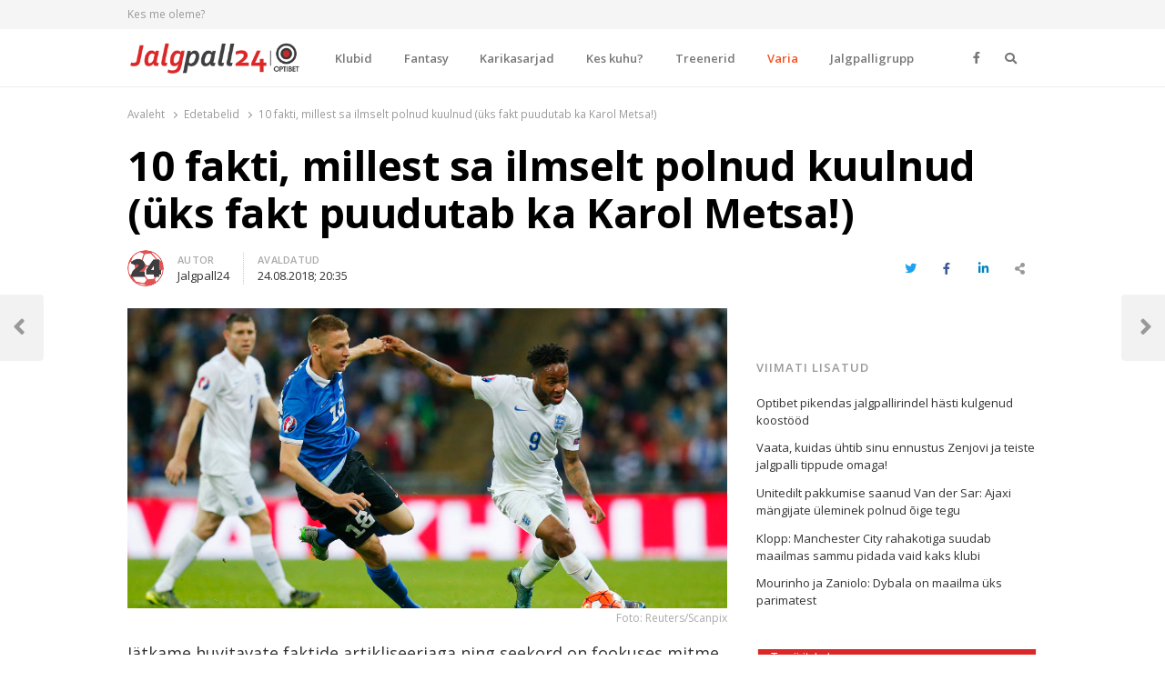

--- FILE ---
content_type: text/html; charset=UTF-8
request_url: https://jalgpall24.ee/10-fakti-millest-sa-ilmselt-polnud-kuulnud-uks-fakt-puudutab-ka-karol-metsa/
body_size: 18746
content:
<!DOCTYPE html>
<html lang="et" prefix="og: http://ogp.me/ns# fb: http://ogp.me/ns/fb# website: http://ogp.me/ns/website#" class="no-js no-svg">
<head>
    <meta charset="UTF-8">
    <meta name="viewport" content="width=device-width, initial-scale=1">
    <link rel="profile" href="http://gmpg.org/xfn/11">

    <title>10 fakti, millest sa ilmselt polnud kuulnud (üks fakt puudutab ka Karol Metsa!) &#8211; Jalgpall24</title>
<meta name='robots' content='max-image-preview:large' />
<link rel='dns-prefetch' href='//www.google.com' />
<link rel='dns-prefetch' href='//fonts.googleapis.com' />
<link href='https://fonts.gstatic.com' crossorigin rel='preconnect' />
<link rel="alternate" type="application/rss+xml" title="Jalgpall24 &raquo; RSS" href="https://jalgpall24.ee/feed/" />
<link rel="alternate" type="application/rss+xml" title="Jalgpall24 &raquo; Kommentaaride RSS" href="https://jalgpall24.ee/comments/feed/" />
<link rel="alternate" title="oEmbed (JSON)" type="application/json+oembed" href="https://jalgpall24.ee/wp-json/oembed/1.0/embed?url=https%3A%2F%2Fjalgpall24.ee%2F10-fakti-millest-sa-ilmselt-polnud-kuulnud-uks-fakt-puudutab-ka-karol-metsa%2F" />
<link rel="alternate" title="oEmbed (XML)" type="text/xml+oembed" href="https://jalgpall24.ee/wp-json/oembed/1.0/embed?url=https%3A%2F%2Fjalgpall24.ee%2F10-fakti-millest-sa-ilmselt-polnud-kuulnud-uks-fakt-puudutab-ka-karol-metsa%2F&#038;format=xml" />
<style id='wp-img-auto-sizes-contain-inline-css' type='text/css'>
img:is([sizes=auto i],[sizes^="auto," i]){contain-intrinsic-size:3000px 1500px}
/*# sourceURL=wp-img-auto-sizes-contain-inline-css */
</style>
<style id='wp-emoji-styles-inline-css' type='text/css'>

	img.wp-smiley, img.emoji {
		display: inline !important;
		border: none !important;
		box-shadow: none !important;
		height: 1em !important;
		width: 1em !important;
		margin: 0 0.07em !important;
		vertical-align: -0.1em !important;
		background: none !important;
		padding: 0 !important;
	}
/*# sourceURL=wp-emoji-styles-inline-css */
</style>
<style id='wp-block-library-inline-css' type='text/css'>
:root{--wp-block-synced-color:#7a00df;--wp-block-synced-color--rgb:122,0,223;--wp-bound-block-color:var(--wp-block-synced-color);--wp-editor-canvas-background:#ddd;--wp-admin-theme-color:#007cba;--wp-admin-theme-color--rgb:0,124,186;--wp-admin-theme-color-darker-10:#006ba1;--wp-admin-theme-color-darker-10--rgb:0,107,160.5;--wp-admin-theme-color-darker-20:#005a87;--wp-admin-theme-color-darker-20--rgb:0,90,135;--wp-admin-border-width-focus:2px}@media (min-resolution:192dpi){:root{--wp-admin-border-width-focus:1.5px}}.wp-element-button{cursor:pointer}:root .has-very-light-gray-background-color{background-color:#eee}:root .has-very-dark-gray-background-color{background-color:#313131}:root .has-very-light-gray-color{color:#eee}:root .has-very-dark-gray-color{color:#313131}:root .has-vivid-green-cyan-to-vivid-cyan-blue-gradient-background{background:linear-gradient(135deg,#00d084,#0693e3)}:root .has-purple-crush-gradient-background{background:linear-gradient(135deg,#34e2e4,#4721fb 50%,#ab1dfe)}:root .has-hazy-dawn-gradient-background{background:linear-gradient(135deg,#faaca8,#dad0ec)}:root .has-subdued-olive-gradient-background{background:linear-gradient(135deg,#fafae1,#67a671)}:root .has-atomic-cream-gradient-background{background:linear-gradient(135deg,#fdd79a,#004a59)}:root .has-nightshade-gradient-background{background:linear-gradient(135deg,#330968,#31cdcf)}:root .has-midnight-gradient-background{background:linear-gradient(135deg,#020381,#2874fc)}:root{--wp--preset--font-size--normal:16px;--wp--preset--font-size--huge:42px}.has-regular-font-size{font-size:1em}.has-larger-font-size{font-size:2.625em}.has-normal-font-size{font-size:var(--wp--preset--font-size--normal)}.has-huge-font-size{font-size:var(--wp--preset--font-size--huge)}.has-text-align-center{text-align:center}.has-text-align-left{text-align:left}.has-text-align-right{text-align:right}.has-fit-text{white-space:nowrap!important}#end-resizable-editor-section{display:none}.aligncenter{clear:both}.items-justified-left{justify-content:flex-start}.items-justified-center{justify-content:center}.items-justified-right{justify-content:flex-end}.items-justified-space-between{justify-content:space-between}.screen-reader-text{border:0;clip-path:inset(50%);height:1px;margin:-1px;overflow:hidden;padding:0;position:absolute;width:1px;word-wrap:normal!important}.screen-reader-text:focus{background-color:#ddd;clip-path:none;color:#444;display:block;font-size:1em;height:auto;left:5px;line-height:normal;padding:15px 23px 14px;text-decoration:none;top:5px;width:auto;z-index:100000}html :where(.has-border-color){border-style:solid}html :where([style*=border-top-color]){border-top-style:solid}html :where([style*=border-right-color]){border-right-style:solid}html :where([style*=border-bottom-color]){border-bottom-style:solid}html :where([style*=border-left-color]){border-left-style:solid}html :where([style*=border-width]){border-style:solid}html :where([style*=border-top-width]){border-top-style:solid}html :where([style*=border-right-width]){border-right-style:solid}html :where([style*=border-bottom-width]){border-bottom-style:solid}html :where([style*=border-left-width]){border-left-style:solid}html :where(img[class*=wp-image-]){height:auto;max-width:100%}:where(figure){margin:0 0 1em}html :where(.is-position-sticky){--wp-admin--admin-bar--position-offset:var(--wp-admin--admin-bar--height,0px)}@media screen and (max-width:600px){html :where(.is-position-sticky){--wp-admin--admin-bar--position-offset:0px}}

/*# sourceURL=wp-block-library-inline-css */
</style><style id='global-styles-inline-css' type='text/css'>
:root{--wp--preset--aspect-ratio--square: 1;--wp--preset--aspect-ratio--4-3: 4/3;--wp--preset--aspect-ratio--3-4: 3/4;--wp--preset--aspect-ratio--3-2: 3/2;--wp--preset--aspect-ratio--2-3: 2/3;--wp--preset--aspect-ratio--16-9: 16/9;--wp--preset--aspect-ratio--9-16: 9/16;--wp--preset--color--black: #000000;--wp--preset--color--cyan-bluish-gray: #abb8c3;--wp--preset--color--white: #ffffff;--wp--preset--color--pale-pink: #f78da7;--wp--preset--color--vivid-red: #cf2e2e;--wp--preset--color--luminous-vivid-orange: #ff6900;--wp--preset--color--luminous-vivid-amber: #fcb900;--wp--preset--color--light-green-cyan: #7bdcb5;--wp--preset--color--vivid-green-cyan: #00d084;--wp--preset--color--pale-cyan-blue: #8ed1fc;--wp--preset--color--vivid-cyan-blue: #0693e3;--wp--preset--color--vivid-purple: #9b51e0;--wp--preset--gradient--vivid-cyan-blue-to-vivid-purple: linear-gradient(135deg,rgb(6,147,227) 0%,rgb(155,81,224) 100%);--wp--preset--gradient--light-green-cyan-to-vivid-green-cyan: linear-gradient(135deg,rgb(122,220,180) 0%,rgb(0,208,130) 100%);--wp--preset--gradient--luminous-vivid-amber-to-luminous-vivid-orange: linear-gradient(135deg,rgb(252,185,0) 0%,rgb(255,105,0) 100%);--wp--preset--gradient--luminous-vivid-orange-to-vivid-red: linear-gradient(135deg,rgb(255,105,0) 0%,rgb(207,46,46) 100%);--wp--preset--gradient--very-light-gray-to-cyan-bluish-gray: linear-gradient(135deg,rgb(238,238,238) 0%,rgb(169,184,195) 100%);--wp--preset--gradient--cool-to-warm-spectrum: linear-gradient(135deg,rgb(74,234,220) 0%,rgb(151,120,209) 20%,rgb(207,42,186) 40%,rgb(238,44,130) 60%,rgb(251,105,98) 80%,rgb(254,248,76) 100%);--wp--preset--gradient--blush-light-purple: linear-gradient(135deg,rgb(255,206,236) 0%,rgb(152,150,240) 100%);--wp--preset--gradient--blush-bordeaux: linear-gradient(135deg,rgb(254,205,165) 0%,rgb(254,45,45) 50%,rgb(107,0,62) 100%);--wp--preset--gradient--luminous-dusk: linear-gradient(135deg,rgb(255,203,112) 0%,rgb(199,81,192) 50%,rgb(65,88,208) 100%);--wp--preset--gradient--pale-ocean: linear-gradient(135deg,rgb(255,245,203) 0%,rgb(182,227,212) 50%,rgb(51,167,181) 100%);--wp--preset--gradient--electric-grass: linear-gradient(135deg,rgb(202,248,128) 0%,rgb(113,206,126) 100%);--wp--preset--gradient--midnight: linear-gradient(135deg,rgb(2,3,129) 0%,rgb(40,116,252) 100%);--wp--preset--font-size--small: 13px;--wp--preset--font-size--medium: 20px;--wp--preset--font-size--large: 36px;--wp--preset--font-size--x-large: 42px;--wp--preset--spacing--20: 0.44rem;--wp--preset--spacing--30: 0.67rem;--wp--preset--spacing--40: 1rem;--wp--preset--spacing--50: 1.5rem;--wp--preset--spacing--60: 2.25rem;--wp--preset--spacing--70: 3.38rem;--wp--preset--spacing--80: 5.06rem;--wp--preset--shadow--natural: 6px 6px 9px rgba(0, 0, 0, 0.2);--wp--preset--shadow--deep: 12px 12px 50px rgba(0, 0, 0, 0.4);--wp--preset--shadow--sharp: 6px 6px 0px rgba(0, 0, 0, 0.2);--wp--preset--shadow--outlined: 6px 6px 0px -3px rgb(255, 255, 255), 6px 6px rgb(0, 0, 0);--wp--preset--shadow--crisp: 6px 6px 0px rgb(0, 0, 0);}:where(.is-layout-flex){gap: 0.5em;}:where(.is-layout-grid){gap: 0.5em;}body .is-layout-flex{display: flex;}.is-layout-flex{flex-wrap: wrap;align-items: center;}.is-layout-flex > :is(*, div){margin: 0;}body .is-layout-grid{display: grid;}.is-layout-grid > :is(*, div){margin: 0;}:where(.wp-block-columns.is-layout-flex){gap: 2em;}:where(.wp-block-columns.is-layout-grid){gap: 2em;}:where(.wp-block-post-template.is-layout-flex){gap: 1.25em;}:where(.wp-block-post-template.is-layout-grid){gap: 1.25em;}.has-black-color{color: var(--wp--preset--color--black) !important;}.has-cyan-bluish-gray-color{color: var(--wp--preset--color--cyan-bluish-gray) !important;}.has-white-color{color: var(--wp--preset--color--white) !important;}.has-pale-pink-color{color: var(--wp--preset--color--pale-pink) !important;}.has-vivid-red-color{color: var(--wp--preset--color--vivid-red) !important;}.has-luminous-vivid-orange-color{color: var(--wp--preset--color--luminous-vivid-orange) !important;}.has-luminous-vivid-amber-color{color: var(--wp--preset--color--luminous-vivid-amber) !important;}.has-light-green-cyan-color{color: var(--wp--preset--color--light-green-cyan) !important;}.has-vivid-green-cyan-color{color: var(--wp--preset--color--vivid-green-cyan) !important;}.has-pale-cyan-blue-color{color: var(--wp--preset--color--pale-cyan-blue) !important;}.has-vivid-cyan-blue-color{color: var(--wp--preset--color--vivid-cyan-blue) !important;}.has-vivid-purple-color{color: var(--wp--preset--color--vivid-purple) !important;}.has-black-background-color{background-color: var(--wp--preset--color--black) !important;}.has-cyan-bluish-gray-background-color{background-color: var(--wp--preset--color--cyan-bluish-gray) !important;}.has-white-background-color{background-color: var(--wp--preset--color--white) !important;}.has-pale-pink-background-color{background-color: var(--wp--preset--color--pale-pink) !important;}.has-vivid-red-background-color{background-color: var(--wp--preset--color--vivid-red) !important;}.has-luminous-vivid-orange-background-color{background-color: var(--wp--preset--color--luminous-vivid-orange) !important;}.has-luminous-vivid-amber-background-color{background-color: var(--wp--preset--color--luminous-vivid-amber) !important;}.has-light-green-cyan-background-color{background-color: var(--wp--preset--color--light-green-cyan) !important;}.has-vivid-green-cyan-background-color{background-color: var(--wp--preset--color--vivid-green-cyan) !important;}.has-pale-cyan-blue-background-color{background-color: var(--wp--preset--color--pale-cyan-blue) !important;}.has-vivid-cyan-blue-background-color{background-color: var(--wp--preset--color--vivid-cyan-blue) !important;}.has-vivid-purple-background-color{background-color: var(--wp--preset--color--vivid-purple) !important;}.has-black-border-color{border-color: var(--wp--preset--color--black) !important;}.has-cyan-bluish-gray-border-color{border-color: var(--wp--preset--color--cyan-bluish-gray) !important;}.has-white-border-color{border-color: var(--wp--preset--color--white) !important;}.has-pale-pink-border-color{border-color: var(--wp--preset--color--pale-pink) !important;}.has-vivid-red-border-color{border-color: var(--wp--preset--color--vivid-red) !important;}.has-luminous-vivid-orange-border-color{border-color: var(--wp--preset--color--luminous-vivid-orange) !important;}.has-luminous-vivid-amber-border-color{border-color: var(--wp--preset--color--luminous-vivid-amber) !important;}.has-light-green-cyan-border-color{border-color: var(--wp--preset--color--light-green-cyan) !important;}.has-vivid-green-cyan-border-color{border-color: var(--wp--preset--color--vivid-green-cyan) !important;}.has-pale-cyan-blue-border-color{border-color: var(--wp--preset--color--pale-cyan-blue) !important;}.has-vivid-cyan-blue-border-color{border-color: var(--wp--preset--color--vivid-cyan-blue) !important;}.has-vivid-purple-border-color{border-color: var(--wp--preset--color--vivid-purple) !important;}.has-vivid-cyan-blue-to-vivid-purple-gradient-background{background: var(--wp--preset--gradient--vivid-cyan-blue-to-vivid-purple) !important;}.has-light-green-cyan-to-vivid-green-cyan-gradient-background{background: var(--wp--preset--gradient--light-green-cyan-to-vivid-green-cyan) !important;}.has-luminous-vivid-amber-to-luminous-vivid-orange-gradient-background{background: var(--wp--preset--gradient--luminous-vivid-amber-to-luminous-vivid-orange) !important;}.has-luminous-vivid-orange-to-vivid-red-gradient-background{background: var(--wp--preset--gradient--luminous-vivid-orange-to-vivid-red) !important;}.has-very-light-gray-to-cyan-bluish-gray-gradient-background{background: var(--wp--preset--gradient--very-light-gray-to-cyan-bluish-gray) !important;}.has-cool-to-warm-spectrum-gradient-background{background: var(--wp--preset--gradient--cool-to-warm-spectrum) !important;}.has-blush-light-purple-gradient-background{background: var(--wp--preset--gradient--blush-light-purple) !important;}.has-blush-bordeaux-gradient-background{background: var(--wp--preset--gradient--blush-bordeaux) !important;}.has-luminous-dusk-gradient-background{background: var(--wp--preset--gradient--luminous-dusk) !important;}.has-pale-ocean-gradient-background{background: var(--wp--preset--gradient--pale-ocean) !important;}.has-electric-grass-gradient-background{background: var(--wp--preset--gradient--electric-grass) !important;}.has-midnight-gradient-background{background: var(--wp--preset--gradient--midnight) !important;}.has-small-font-size{font-size: var(--wp--preset--font-size--small) !important;}.has-medium-font-size{font-size: var(--wp--preset--font-size--medium) !important;}.has-large-font-size{font-size: var(--wp--preset--font-size--large) !important;}.has-x-large-font-size{font-size: var(--wp--preset--font-size--x-large) !important;}
/*# sourceURL=global-styles-inline-css */
</style>

<style id='classic-theme-styles-inline-css' type='text/css'>
/*! This file is auto-generated */
.wp-block-button__link{color:#fff;background-color:#32373c;border-radius:9999px;box-shadow:none;text-decoration:none;padding:calc(.667em + 2px) calc(1.333em + 2px);font-size:1.125em}.wp-block-file__button{background:#32373c;color:#fff;text-decoration:none}
/*# sourceURL=/wp-includes/css/classic-themes.min.css */
</style>
<link rel='stylesheet' id='awsm-team-css' href='https://jalgpall24.ee/wp-content/plugins/awsm-team/css/team.min.css?ver=1.1.3' type='text/css' media='all' />
<link rel='stylesheet' id='qalam-style-css' href='https://jalgpall24.ee/wp-content/themes/qalam/style.css?ver=6.9' type='text/css' media='all' />
<link rel='stylesheet' id='qalam-fonts-css' href='https://fonts.googleapis.com/css?family=Open+Sans%3A300%2C300i%2C400%2C400i%2C600%2C600i%2C700%2C700i%2C800%2C800i&#038;subset=latin%2Clatin-ext' type='text/css' media='all' />
<link rel='stylesheet' id='qalam-child-style-css' href='https://jalgpall24.ee/wp-content/themes/qalam-child/style.css?ver=6.9' type='text/css' media='all' />
<script type="text/javascript" src="https://jalgpall24.ee/wp-includes/js/jquery/jquery.min.js?ver=3.7.1" id="jquery-core-js"></script>
<script type="text/javascript" src="https://jalgpall24.ee/wp-includes/js/jquery/jquery-migrate.min.js?ver=3.4.1" id="jquery-migrate-js"></script>
<link rel="EditURI" type="application/rsd+xml" title="RSD" href="https://jalgpall24.ee/xmlrpc.php?rsd" />
<meta name="generator" content="WordPress 6.9" />
<link rel="canonical" href="https://jalgpall24.ee/10-fakti-millest-sa-ilmselt-polnud-kuulnud-uks-fakt-puudutab-ka-karol-metsa/" />
<link rel='shortlink' href='https://jalgpall24.ee/?p=3682' />
		<!-- Custom Logo: hide header text -->
		<style id="custom-logo-css" type="text/css">
			.site-title, .site-description {
				position: absolute;
				clip-path: inset(50%);
			}
		</style>
		<style type='text/css'> .ae_data .elementor-editor-element-setting {
                        display:none !important;
                }
                </style>

<!-- Open Graph data is managed by Alex MacArthur's Complete Open Graph plugin. (v3.4.5) -->
<!-- https://wordpress.org/plugins/complete-open-graph/ -->
<meta property='og:site_name' content='Jalgpall24' />
<meta property='og:url' content='https://jalgpall24.ee/10-fakti-millest-sa-ilmselt-polnud-kuulnud-uks-fakt-puudutab-ka-karol-metsa/' />
<meta property='og:locale' content='et' />
<meta property='og:description' content='J&auml;tkame huvitavate faktide artikliseeriaga ning seekord on fookuses mitme koondise eest m&auml;nginud ungarlane, maailma pikima nimega vutiklubi ning kuidas v&otilde;ib halb ilma m&otilde;juda karikam&auml;ngule. Ka Eesti on selles faktiloetelus esindatud, kui Karol Metsal on au m&auml;ngida Hollandi tiimi NAC Breda ridad' />
<meta property='og:title' content='10 fakti, millest sa ilmselt polnud kuulnud (&uuml;ks fakt puudutab ka Karol Metsa!)' />
<meta property='og:type' content='article' />
<meta property='og:image' content='https://jalgpall24.ee/wp-content/uploads/2018/03/karol-mets-reuters-e1535127762913-1200x1200.jpg' />
<meta property='og:image:width' content='1200' />
<meta property='og:image:height' content='1200' />
<meta name='twitter:card' content='summary' />
<meta name='twitter:title' content='10 fakti, millest sa ilmselt polnud kuulnud (&uuml;ks fakt puudutab ka Karol Metsa!)' />
<meta name='twitter:image' content='https://jalgpall24.ee/wp-content/uploads/2018/03/karol-mets-reuters-e1535127762913-1200x1200.jpg' />
<meta name='twitter:description' content='J&auml;tkame huvitavate faktide artikliseeriaga ning seekord on fookuses mitme koondise eest m&auml;nginud ungarlane, maailma pikima nimega vutiklubi ning kuidas v&otilde;ib halb ilma m&otilde;juda karikam&auml;ngule. Ka Eesti on selles faktiloetelus esindatud, kui Karol Metsal on au m&auml;ngida Hollandi tiimi NAC Breda ridad' />
<!-- End Complete Open Graph. | 0.0013420581817627s -->


		<script async src="https://www.googletagmanager.com/gtag/js?id=UA-104114221-6"></script>
		<script>
			window.dataLayer = window.dataLayer || [];
			function gtag(){dataLayer.push(arguments);}
			gtag('js', new Date());
			gtag('config', 'UA-104114221-6');
		</script>

		<style type="text/css">
			</style>
		<script>
			if (typeof window.screen.width !== 'undefined') {
			  if (window.screen.width < 650){
				  var device = 'mobile';
			  } else if (window.screen.width < 1061){
				  var device = 'tablet';
			  } else if (window.screen.width < 1281){
				  var device = 'desktopS';
			  } else if (window.screen.width < 1441){
				  var device = 'desktopM';
			  } else {
				  var device = 'desktopL';
			  }
		  } else {
			  var device = 'desktopS';
		  }
		</script>
		<script async src="https://securepubads.g.doubleclick.net/tag/js/gpt.js"></script>
		<script>
		  window.googletag = window.googletag || {cmd: []};
		  googletag.cmd.push(function() {

        googletag.defineSlot('/22162534/jalgpall24', [[1060, 400], [1059, 400]], 'div-gpt-ad-sitehat').setTargeting('Position', [0]).addService(googletag.pubads());
		googletag.defineOutOfPageSlot('/22162534/jalgpall24', 'div-gpt-ad-1583853475648-0').addService(googletag.pubads());
			  
		googletag.defineSlot('/22162534/jalgpall24', [[970,90],[970,250],[974,120],[974,360],[980,90],[980,120],[990,200],[990,300],[990,400],[995,200],[995,300],[995,350],[995,400],[1000,200],[1000,300],[1000,400],[1060,200],[1060,300],[1200,200],[1206,200],[480,320],[520,300],[580,400],[600,400],[600,500],[600,600],[600,650],[650,300],[650,350],[650,650],[728,90]], 'div-gpt-ad-1').setTargeting('Position', [1]).addService(googletag.pubads());
		googletag.defineSlot('/22162534/jalgpall24', [[970,90],[970,250],[974,120],[974,360],[980,90],[980,120],[990,200],[990,300],[990,400],[995,200],[995,300],[995,350],[995,400],[1000,200],[1000,300],[1000,400],[1060,200],[1060,300],[1200,200],[1206,200],[480,320],[520,300],[580,400],[600,400],[600,500],[600,600],[600,650],[650,300],[650,350],[650,650],[728,90]], 'div-gpt-ad-2').setTargeting('Position', [2]).addService(googletag.pubads());
		googletag.defineSlot('/22162534/jalgpall24', [[970,90],[970,250],[974,120],[974,360],[980,90],[980,120],[990,200],[990,300],[990,400],[995,200],[995,300],[995,350],[995,400],[1000,200],[1000,300],[1000,400],[1060,200],[1060,300],[1200,200],[1206,200],[480,320],[520,300],[580,400],[600,400],[600,500],[600,600],[600,650],[650,300],[650,350],[650,650],[728,90]], 'div-gpt-ad-3').setTargeting('Position', [3]).addService(googletag.pubads());
		googletag.defineSlot('/22162534/jalgpall24', [[970,90],[970,250],[974,120],[974,360],[980,90],[980,120],[990,200],[990,300],[990,400],[995,200],[995,300],[995,350],[995,400],[1000,200],[1000,300],[1000,400],[1060,200],[1060,300],[1200,200],[1206,200],[480,320],[520,300],[580,400],[600,400],[600,500],[600,600],[600,650],[650,300],[650,350],[650,650],[728,90]], 'div-gpt-ad-4').setTargeting('Position', [4]).addService(googletag.pubads());
		googletag.defineSlot('/22162534/jalgpall24', [[970,90],[970,250],[974,120],[974,360],[980,90],[980,120],[990,200],[990,300],[990,400],[995,200],[995,300],[995,350],[995,400],[1000,200],[1000,300],[1000,400],[1060,200],[1060,300],[1200,200],[1206,200],[480,320],[520,300],[580,400],[600,400],[600,500],[600,600],[600,650],[650,300],[650,350],[650,650],[728,90]], 'div-gpt-ad-5').setTargeting('Position', [5]).addService(googletag.pubads());
		
					googletag.defineSlot('/22162534/jalgpall24', [[120,600],[160,600],[200,300],[200,400],[200,600],[240,400],[250,360],[250,400],[250,500],[250,600],[300,250],[300,300],[300,600],[300,1050],[318,318],[320,50],[320,100],[320,480],[333,333],[336,280]], 'div-gpt-ad-t-1').setTargeting('Position', [1]).addService(googletag.pubads());
			googletag.defineSlot('/22162534/jalgpall24', [[120,600],[160,600],[200,300],[200,400],[200,600],[240,400],[250,360],[250,400],[250,500],[250,600],[300,250],[300,300],[300,600],[300,1050],[318,318],[320,50],[320,100],[320,480],[333,333],[336,280]], 'div-gpt-ad-t-2').setTargeting('Position', [2]).addService(googletag.pubads());
			googletag.defineSlot('/22162534/jalgpall24', [[120,600],[160,600],[200,300],[200,400],[200,600],[240,400],[250,360],[250,400],[250,500],[250,600],[300,250],[300,300],[300,600],[300,1050],[318,318],[320,50],[320,100],[320,480],[333,333],[336,280]], 'div-gpt-ad-t-3').setTargeting('Position', [3]).addService(googletag.pubads());
		  
			  
			googletag.pubads().enableSingleRequest();
			googletag.pubads().collapseEmptyDivs();
			googletag.pubads().setTargeting('Responsive', [device]).setTargeting('View', ["post"]).setTargeting('Section', ["edetabelid","eesti","varia"]);
			googletag.enableServices();
		  });
		</script>
		<style id="qalam-frontend-css" type="text/css">
			</style>

<!-- Facebook Pixel Code -->
<script type='text/javascript'>
!function(f,b,e,v,n,t,s){if(f.fbq)return;n=f.fbq=function(){n.callMethod?
n.callMethod.apply(n,arguments):n.queue.push(arguments)};if(!f._fbq)f._fbq=n;
n.push=n;n.loaded=!0;n.version='2.0';n.queue=[];t=b.createElement(e);t.async=!0;
t.src=v;s=b.getElementsByTagName(e)[0];s.parentNode.insertBefore(t,s)}(window,
document,'script','https://connect.facebook.net/en_US/fbevents.js');
</script>
<!-- End Facebook Pixel Code -->
<script type='text/javascript'>
  fbq('init', '405372956909836', [], {
    "agent": "wordpress-6.9-1.8.0"
});
</script><script type='text/javascript'>
  fbq('track', 'PageView', []);
</script>
<!-- Facebook Pixel Code -->
<noscript>
<img height="1" width="1" style="display:none" alt="fbpx"
src="https://www.facebook.com/tr?id=405372956909836&ev=PageView&noscript=1" />
</noscript>
<!-- End Facebook Pixel Code -->
      <meta name="onesignal" content="wordpress-plugin"/>
            <script>

      window.OneSignal = window.OneSignal || [];

      OneSignal.push( function() {
        OneSignal.SERVICE_WORKER_UPDATER_PATH = "OneSignalSDKUpdaterWorker.js.php";
        OneSignal.SERVICE_WORKER_PATH = "OneSignalSDKWorker.js.php";
        OneSignal.SERVICE_WORKER_PARAM = { scope: '/' };

        OneSignal.setDefaultNotificationUrl("https://jalgpall24.ee");
        var oneSignal_options = {};
        window._oneSignalInitOptions = oneSignal_options;

        oneSignal_options['wordpress'] = true;
oneSignal_options['appId'] = 'fd605813-2daa-4b64-bf64-71e6d96e54ee';
oneSignal_options['welcomeNotification'] = { };
oneSignal_options['welcomeNotification']['disable'] = true;
oneSignal_options['path'] = "https://jalgpall24.ee/wp-content/plugins/onesignal-free-web-push-notifications/sdk_files/";
oneSignal_options['safari_web_id'] = "web.onesignal.auto.36c77d1a-9357-4d49-966b-0de749957ba2";
oneSignal_options['promptOptions'] = { };
oneSignal_options['promptOptions']['actionMessage'] = 'Me soovime teile näidata värskete uudiste teavitusi.';
oneSignal_options['promptOptions']['acceptButtonText'] = 'Jah';
oneSignal_options['promptOptions']['cancelButtonText'] = 'Ei soovi';
                OneSignal.init(window._oneSignalInitOptions);
                OneSignal.showSlidedownPrompt();      });

      function documentInitOneSignal() {
        var oneSignal_elements = document.getElementsByClassName("OneSignal-prompt");

        var oneSignalLinkClickHandler = function(event) { OneSignal.push(['registerForPushNotifications']); event.preventDefault(); };        for(var i = 0; i < oneSignal_elements.length; i++)
          oneSignal_elements[i].addEventListener('click', oneSignalLinkClickHandler, false);
      }

      if (document.readyState === 'complete') {
           documentInitOneSignal();
      }
      else {
           window.addEventListener("load", function(event){
               documentInitOneSignal();
          });
      }
    </script>
<link rel="icon" href="https://jalgpall24.ee/wp-content/uploads/2020/02/cropped-soccer-ball-variant-32x32.png" sizes="32x32" />
<link rel="icon" href="https://jalgpall24.ee/wp-content/uploads/2020/02/cropped-soccer-ball-variant-192x192.png" sizes="192x192" />
<link rel="apple-touch-icon" href="https://jalgpall24.ee/wp-content/uploads/2020/02/cropped-soccer-ball-variant-180x180.png" />
<meta name="msapplication-TileImage" content="https://jalgpall24.ee/wp-content/uploads/2020/02/cropped-soccer-ball-variant-270x270.png" />
		<style type="text/css" id="wp-custom-css">
			.custom-logo {
	width: auto;
	max-height: 40px;
}
.elementor-widget-container h5 a {
	display: inline;
}
.sub-menu-columns ul.sub-menu {
 	width: 680px;
  overflow: hidden;
}
.sub-menu-columns ul.sub-menu li {
    display: inline-block!important;
    float: left;
    width: 170px;
}		</style>
		<style id="kirki-inline-styles">#page,.container{max-width:1000px;}.is-boxed .container{max-width:calc(1000px - 48px);}.top-bar .flex{min-height:32px;}.top-bar .account-nav > li > a{padding:calc( ( 32px - 20px ) / 2 ) .75em;}.hst-1 .nav-1 > .container{min-height:64px;}.qlm-list > article:after{margin-left:calc(40% + 24px/2);}.single #main .container{max-width:1000px;}.is-boxed.single #main .container{max-width:calc(1000px - 48px);}.single.post-template-single-full-width #main .container{max-width:1000px;}.is-boxed.single.post-template-single-full-width #main .container{max-width:calc(1000px - 48px);}.related-posts{margin-left:calc(-20px / 2);margin-right:calc(-20px / 2);}.related-posts > article{padding:0 calc(20px / 2);}@media (min-width: 769px){#primary,#container{width:calc(100% - 33%);}#sidebar{width:33%;}.two-sidebars .site-content:not(.full-width) #content{width:calc(100% - 22%);}.two-sidebars #sidebar-b{width:22%;}.main-row,.two-sidebars .primary-row,.widget-area .row{margin:0 calc(-32px / 2);}body:not(.layout-no-sb) #primary,#container,#sidebar,.two-sidebars #content,.two-sidebars #sidebar-b,.widget-area .row > .widget,.entry-header.qlm-col{padding:0 calc(32px / 2);}.grid-row,.hero-section,.qlm-list{margin-left:calc(-24px / 2);margin-right:calc(-24px / 2);}.qlm-list .post-img,.qlm-list .entry-content,.hero-section .qlm-col,.grid-row > article{padding-left:calc(24px / 2);padding-right:calc(24px / 2);}.hero-section + .qlm-list:before{margin-left:calc(24px / 2);margin-right:calc(24px / 2);}.qlm-list .entry-content:after{left:calc(24px / 2);right:calc(24px / 2);}.qlm-list .post-img{flex:0 0 40%;}.qlm-list > article:after{margin-left:calc(40% + 24px/2);}.related-posts > article{width:calc(100% / 4);}}@media (max-width: 768px){.hst-1 .nav-1 > .container{min-height:64px;}.qlm-list .post-img,.qlm-list .entry-content{margin-bottom:calc(24px / 2);}}@media (max-width: 425px){.hst-1 .nav-1 > .container{min-height:64px;}}</style>    <style>
        .background {
            position: absolute;
            top: 0;
            left: 0;
            right: 0;
            bottom: 0;
            overflow: hidden;
        }
    </style>
<link rel='stylesheet' id='fontawesome-css' href='https://jalgpall24.ee/wp-content/themes/qalam/assets/css/all.min.css?ver=1.0' type='text/css' media='all' />
</head>

<body class="wp-singular post-template-default single single-post postid-3682 single-format-standard wp-custom-logo wp-embed-responsive wp-theme-qalam wp-child-theme-qalam-child is-stretched layout-ca elementor-default">
    <div id="background" class="background"></div>
	            <div id="resp-menu">
            <a href="#" class="close-menu">Close</a><ul id="menu-peamenuu" class="resp-menu"><li id="menu-item-4197" class="menu-item menu-item-type-taxonomy menu-item-object-category menu-item-has-children menu-item-4197"><a href="https://jalgpall24.ee/category/klubid/">Klubid</a>
<ul class="sub-menu">
	<li id="menu-item-4198" class="menu-item menu-item-type-taxonomy menu-item-object-category menu-item-4198"><a href="https://jalgpall24.ee/category/klubid/arsenal/">Arsenal</a></li>
	<li id="menu-item-9006" class="menu-item menu-item-type-taxonomy menu-item-object-category menu-item-9006"><a href="https://jalgpall24.ee/category/klubid/aston-villa/">Aston Villa</a></li>
	<li id="menu-item-4199" class="menu-item menu-item-type-taxonomy menu-item-object-category menu-item-4199"><a href="https://jalgpall24.ee/category/klubid/bournemouth/">Bournemouth</a></li>
	<li id="menu-item-4200" class="menu-item menu-item-type-taxonomy menu-item-object-category menu-item-4200"><a href="https://jalgpall24.ee/category/klubid/brighton/">Brighton</a></li>
	<li id="menu-item-4201" class="menu-item menu-item-type-taxonomy menu-item-object-category menu-item-4201"><a href="https://jalgpall24.ee/category/klubid/burnley/">Burnley</a></li>
	<li id="menu-item-4203" class="menu-item menu-item-type-taxonomy menu-item-object-category menu-item-4203"><a href="https://jalgpall24.ee/category/klubid/chelsea/">Chelsea</a></li>
	<li id="menu-item-4204" class="menu-item menu-item-type-taxonomy menu-item-object-category menu-item-4204"><a href="https://jalgpall24.ee/category/klubid/crystal-palace/">Crystal Palace</a></li>
	<li id="menu-item-4205" class="menu-item menu-item-type-taxonomy menu-item-object-category menu-item-4205"><a href="https://jalgpall24.ee/category/klubid/everton/">Everton</a></li>
	<li id="menu-item-4208" class="menu-item menu-item-type-taxonomy menu-item-object-category menu-item-4208"><a href="https://jalgpall24.ee/category/klubid/leicester/">Leicester</a></li>
	<li id="menu-item-4209" class="menu-item menu-item-type-taxonomy menu-item-object-category menu-item-4209"><a href="https://jalgpall24.ee/category/klubid/liverpool/">Liverpool</a></li>
	<li id="menu-item-4210" class="menu-item menu-item-type-taxonomy menu-item-object-category menu-item-4210"><a href="https://jalgpall24.ee/category/klubid/manchester-city/">Manchester City</a></li>
	<li id="menu-item-4211" class="menu-item menu-item-type-taxonomy menu-item-object-category menu-item-4211"><a href="https://jalgpall24.ee/category/klubid/manchester-united/">Manchester United</a></li>
	<li id="menu-item-4212" class="menu-item menu-item-type-taxonomy menu-item-object-category menu-item-4212"><a href="https://jalgpall24.ee/category/klubid/newcastle/">Newcastle</a></li>
	<li id="menu-item-9007" class="menu-item menu-item-type-taxonomy menu-item-object-category menu-item-9007"><a href="https://jalgpall24.ee/category/klubid/norwich/">Norwich</a></li>
	<li id="menu-item-9008" class="menu-item menu-item-type-taxonomy menu-item-object-category menu-item-9008"><a href="https://jalgpall24.ee/category/klubid/sheffield-united/">Sheffield United</a></li>
	<li id="menu-item-4213" class="menu-item menu-item-type-taxonomy menu-item-object-category menu-item-4213"><a href="https://jalgpall24.ee/category/klubid/southampton/">Southampton</a></li>
	<li id="menu-item-4214" class="menu-item menu-item-type-taxonomy menu-item-object-category menu-item-4214"><a href="https://jalgpall24.ee/category/klubid/tottenham/">Tottenham</a></li>
	<li id="menu-item-4215" class="menu-item menu-item-type-taxonomy menu-item-object-category menu-item-4215"><a href="https://jalgpall24.ee/category/klubid/watford/">Watford</a></li>
	<li id="menu-item-4216" class="menu-item menu-item-type-taxonomy menu-item-object-category menu-item-4216"><a href="https://jalgpall24.ee/category/klubid/west-ham/">West Ham</a></li>
	<li id="menu-item-4217" class="menu-item menu-item-type-taxonomy menu-item-object-category menu-item-4217"><a href="https://jalgpall24.ee/category/klubid/wolverhampton/">Wolverhampton</a></li>
</ul>
</li>
<li id="menu-item-4195" class="menu-item menu-item-type-taxonomy menu-item-object-category menu-item-has-children menu-item-4195"><a href="https://jalgpall24.ee/category/fantasy/">Fantasy</a>
<ul class="sub-menu">
	<li id="menu-item-4196" class="menu-item menu-item-type-taxonomy menu-item-object-category menu-item-4196"><a href="https://jalgpall24.ee/category/fantasy/eelvaated-fantasy/">Eelvaated</a></li>
	<li id="menu-item-4772" class="menu-item menu-item-type-post_type menu-item-object-page menu-item-4772"><a href="https://jalgpall24.ee/statistika/">Statistika</a></li>
</ul>
</li>
<li id="menu-item-1870" class="menu-item menu-item-type-taxonomy menu-item-object-category menu-item-has-children menu-item-1870"><a href="https://jalgpall24.ee/category/karikasarjad/">Karikasarjad</a>
<ul class="sub-menu">
	<li id="menu-item-1866" class="menu-item menu-item-type-taxonomy menu-item-object-category menu-item-1866"><a href="https://jalgpall24.ee/category/euroopa-liiga/">Euroopa liiga</a></li>
	<li id="menu-item-1872" class="menu-item menu-item-type-taxonomy menu-item-object-category menu-item-1872"><a href="https://jalgpall24.ee/category/meistrite-liiga/">Meistrite liiga</a></li>
</ul>
</li>
<li id="menu-item-13" class="menu-item menu-item-type-taxonomy menu-item-object-category menu-item-has-children menu-item-13"><a href="https://jalgpall24.ee/category/kes-kuhu/">Kes kuhu?</a>
<ul class="sub-menu">
	<li id="menu-item-32" class="menu-item menu-item-type-taxonomy menu-item-object-category menu-item-32"><a href="https://jalgpall24.ee/category/hispaaniasse/">Hispaaniasse</a></li>
	<li id="menu-item-33" class="menu-item menu-item-type-taxonomy menu-item-object-category menu-item-33"><a href="https://jalgpall24.ee/category/inglismaale/">Inglismaale</a></li>
	<li id="menu-item-34" class="menu-item menu-item-type-taxonomy menu-item-object-category menu-item-34"><a href="https://jalgpall24.ee/category/itaaliasse/">Itaaliasse</a></li>
</ul>
</li>
<li id="menu-item-4219" class="menu-item menu-item-type-taxonomy menu-item-object-category menu-item-4219"><a href="https://jalgpall24.ee/category/treenerid/">Treenerid</a></li>
<li id="menu-item-4220" class="menu-item menu-item-type-taxonomy menu-item-object-category current-post-ancestor current-menu-parent current-post-parent menu-item-has-children menu-item-4220"><a href="https://jalgpall24.ee/category/varia/">Varia</a>
<ul class="sub-menu">
	<li id="menu-item-4231" class="menu-item menu-item-type-taxonomy menu-item-object-category menu-item-4231"><a href="https://jalgpall24.ee/category/inglismaa/">Inglismaa</a></li>
	<li id="menu-item-4233" class="menu-item menu-item-type-taxonomy menu-item-object-category menu-item-4233"><a href="https://jalgpall24.ee/category/itaalia/">Itaalia</a></li>
	<li id="menu-item-4224" class="menu-item menu-item-type-taxonomy menu-item-object-category menu-item-4224"><a href="https://jalgpall24.ee/category/eelvaated/">Eelvaated</a></li>
	<li id="menu-item-18" class="menu-item menu-item-type-taxonomy menu-item-object-category menu-item-18"><a href="https://jalgpall24.ee/category/arvamus/">Arvamus</a></li>
	<li id="menu-item-4223" class="menu-item menu-item-type-taxonomy menu-item-object-category current-post-ancestor current-menu-parent current-post-parent menu-item-4223"><a href="https://jalgpall24.ee/category/edetabelid/">Edetabelid</a></li>
	<li id="menu-item-4225" class="menu-item menu-item-type-taxonomy menu-item-object-category current-post-ancestor current-menu-parent current-post-parent menu-item-4225"><a href="https://jalgpall24.ee/category/eesti/">Eesti</a></li>
	<li id="menu-item-4229" class="menu-item menu-item-type-taxonomy menu-item-object-category menu-item-4229"><a href="https://jalgpall24.ee/category/hispaania/">Hispaania</a></li>
	<li id="menu-item-4259" class="menu-item menu-item-type-taxonomy menu-item-object-category menu-item-4259"><a href="https://jalgpall24.ee/category/mm2018/">MM2018</a></li>
</ul>
</li>
<li id="menu-item-3765" class="jalgpalligrupp-menu menu-item menu-item-type-custom menu-item-object-custom menu-item-3765"><a target="_blank" href="https://www.facebook.com/groups/jalgpalligrupp">Jalgpalligrupp</a></li>
</ul>        </div><!--/ #resp-menu -->
    <div class="top-bar">
	<div class="container clearfix">
    	<div class="flex w-100 flex-center">
        	<div class="flex w-50 h-100 flex-center">
	            <ul id="menu-menuu" class="top-menu"><li id="menu-item-604" class="menu-item menu-item-type-post_type menu-item-object-page menu-item-604"><a href="https://jalgpall24.ee/meist/">Kes me oleme?</a></li>
</ul>            </div>
            <div class="flex w-50 h-100 flex-center justify-end">
	            <ul class="account-nav"></ul>            </div>
        </div><!-- /.flex -->
    </div><!-- /.container -->
</div><!-- /.top-bar -->    <div id="page" class="site">
            <div id="outofpage"><div id='div-gpt-ad-1583853475648-0'><script>googletag.cmd.push(function() { googletag.display('div-gpt-ad-1583853475648-0'); });</script></div></div>
	        <header id="header" class="site-header hst-1">
    <div class="light-nav nav-1 sticky-nav">
        <div class="container has-menu-trigger clearfix">
            <div
            class="flex w-100 flex-center">
                                    <a class="menu-button menu-trigger"><span class="screen-reader-text">Menu</span><span class="toggle-icon"></span></a>
                                    <div class="qlm-col site-branding">
                        <a href="https://jalgpall24.ee/" class="custom-logo-link" rel="home"><img width="600" height="123" src="https://jalgpall24.ee/wp-content/uploads/2018/07/jalgpall_logo_optibet_1.png" class="custom-logo" alt="Jalgpall24" decoding="async" srcset="https://jalgpall24.ee/wp-content/uploads/2018/07/jalgpall_logo_optibet_1.png 600w, https://jalgpall24.ee/wp-content/uploads/2018/07/jalgpall_logo_optibet_1-768x157.png 768w" sizes="(max-width: 600px) 100vw, 600px" /></a>                        <div class="site-branding-text">
                                                            <p class="site-title"><a href="https://jalgpall24.ee/" rel="home">Jalgpall24</a></p>
                            
                                                            <p class="site-description">K&otilde;ik Premier League&#8217;ist.</p>
                                                    </div><!-- .site-branding-text -->
                    </div><!-- .site-branding -->
                                    <nav id="main-nav" class="main-navigation qlm-col">
                    <ul id="menu-peamenuu-1" class=""><li class="menu-item menu-item-type-taxonomy menu-item-object-category menu-item-has-children menu-item-4197"><a href="https://jalgpall24.ee/category/klubid/">Klubid</a>
<ul class="sub-menu">
	<li class="menu-item menu-item-type-taxonomy menu-item-object-category menu-item-4198"><a href="https://jalgpall24.ee/category/klubid/arsenal/">Arsenal</a></li>
	<li class="menu-item menu-item-type-taxonomy menu-item-object-category menu-item-9006"><a href="https://jalgpall24.ee/category/klubid/aston-villa/">Aston Villa</a></li>
	<li class="menu-item menu-item-type-taxonomy menu-item-object-category menu-item-4199"><a href="https://jalgpall24.ee/category/klubid/bournemouth/">Bournemouth</a></li>
	<li class="menu-item menu-item-type-taxonomy menu-item-object-category menu-item-4200"><a href="https://jalgpall24.ee/category/klubid/brighton/">Brighton</a></li>
	<li class="menu-item menu-item-type-taxonomy menu-item-object-category menu-item-4201"><a href="https://jalgpall24.ee/category/klubid/burnley/">Burnley</a></li>
	<li class="menu-item menu-item-type-taxonomy menu-item-object-category menu-item-4203"><a href="https://jalgpall24.ee/category/klubid/chelsea/">Chelsea</a></li>
	<li class="menu-item menu-item-type-taxonomy menu-item-object-category menu-item-4204"><a href="https://jalgpall24.ee/category/klubid/crystal-palace/">Crystal Palace</a></li>
	<li class="menu-item menu-item-type-taxonomy menu-item-object-category menu-item-4205"><a href="https://jalgpall24.ee/category/klubid/everton/">Everton</a></li>
	<li class="menu-item menu-item-type-taxonomy menu-item-object-category menu-item-4208"><a href="https://jalgpall24.ee/category/klubid/leicester/">Leicester</a></li>
	<li class="menu-item menu-item-type-taxonomy menu-item-object-category menu-item-4209"><a href="https://jalgpall24.ee/category/klubid/liverpool/">Liverpool</a></li>
	<li class="menu-item menu-item-type-taxonomy menu-item-object-category menu-item-4210"><a href="https://jalgpall24.ee/category/klubid/manchester-city/">Manchester City</a></li>
	<li class="menu-item menu-item-type-taxonomy menu-item-object-category menu-item-4211"><a href="https://jalgpall24.ee/category/klubid/manchester-united/">Manchester United</a></li>
	<li class="menu-item menu-item-type-taxonomy menu-item-object-category menu-item-4212"><a href="https://jalgpall24.ee/category/klubid/newcastle/">Newcastle</a></li>
	<li class="menu-item menu-item-type-taxonomy menu-item-object-category menu-item-9007"><a href="https://jalgpall24.ee/category/klubid/norwich/">Norwich</a></li>
	<li class="menu-item menu-item-type-taxonomy menu-item-object-category menu-item-9008"><a href="https://jalgpall24.ee/category/klubid/sheffield-united/">Sheffield United</a></li>
	<li class="menu-item menu-item-type-taxonomy menu-item-object-category menu-item-4213"><a href="https://jalgpall24.ee/category/klubid/southampton/">Southampton</a></li>
	<li class="menu-item menu-item-type-taxonomy menu-item-object-category menu-item-4214"><a href="https://jalgpall24.ee/category/klubid/tottenham/">Tottenham</a></li>
	<li class="menu-item menu-item-type-taxonomy menu-item-object-category menu-item-4215"><a href="https://jalgpall24.ee/category/klubid/watford/">Watford</a></li>
	<li class="menu-item menu-item-type-taxonomy menu-item-object-category menu-item-4216"><a href="https://jalgpall24.ee/category/klubid/west-ham/">West Ham</a></li>
	<li class="menu-item menu-item-type-taxonomy menu-item-object-category menu-item-4217"><a href="https://jalgpall24.ee/category/klubid/wolverhampton/">Wolverhampton</a></li>
</ul>
</li>
<li class="menu-item menu-item-type-taxonomy menu-item-object-category menu-item-has-children menu-item-4195"><a href="https://jalgpall24.ee/category/fantasy/">Fantasy</a>
<ul class="sub-menu">
	<li class="menu-item menu-item-type-taxonomy menu-item-object-category menu-item-4196"><a href="https://jalgpall24.ee/category/fantasy/eelvaated-fantasy/">Eelvaated</a></li>
	<li class="menu-item menu-item-type-post_type menu-item-object-page menu-item-4772"><a href="https://jalgpall24.ee/statistika/">Statistika</a></li>
</ul>
</li>
<li class="menu-item menu-item-type-taxonomy menu-item-object-category menu-item-has-children menu-item-1870"><a href="https://jalgpall24.ee/category/karikasarjad/">Karikasarjad</a>
<ul class="sub-menu">
	<li class="menu-item menu-item-type-taxonomy menu-item-object-category menu-item-1866"><a href="https://jalgpall24.ee/category/euroopa-liiga/">Euroopa liiga</a></li>
	<li class="menu-item menu-item-type-taxonomy menu-item-object-category menu-item-1872"><a href="https://jalgpall24.ee/category/meistrite-liiga/">Meistrite liiga</a></li>
</ul>
</li>
<li class="menu-item menu-item-type-taxonomy menu-item-object-category menu-item-has-children menu-item-13"><a href="https://jalgpall24.ee/category/kes-kuhu/">Kes kuhu?</a>
<ul class="sub-menu">
	<li class="menu-item menu-item-type-taxonomy menu-item-object-category menu-item-32"><a href="https://jalgpall24.ee/category/hispaaniasse/">Hispaaniasse</a></li>
	<li class="menu-item menu-item-type-taxonomy menu-item-object-category menu-item-33"><a href="https://jalgpall24.ee/category/inglismaale/">Inglismaale</a></li>
	<li class="menu-item menu-item-type-taxonomy menu-item-object-category menu-item-34"><a href="https://jalgpall24.ee/category/itaaliasse/">Itaaliasse</a></li>
</ul>
</li>
<li class="menu-item menu-item-type-taxonomy menu-item-object-category menu-item-4219"><a href="https://jalgpall24.ee/category/treenerid/">Treenerid</a></li>
<li class="menu-item menu-item-type-taxonomy menu-item-object-category current-post-ancestor current-menu-parent current-post-parent menu-item-has-children menu-item-4220"><a href="https://jalgpall24.ee/category/varia/">Varia</a>
<ul class="sub-menu">
	<li class="menu-item menu-item-type-taxonomy menu-item-object-category menu-item-4231"><a href="https://jalgpall24.ee/category/inglismaa/">Inglismaa</a></li>
	<li class="menu-item menu-item-type-taxonomy menu-item-object-category menu-item-4233"><a href="https://jalgpall24.ee/category/itaalia/">Itaalia</a></li>
	<li class="menu-item menu-item-type-taxonomy menu-item-object-category menu-item-4224"><a href="https://jalgpall24.ee/category/eelvaated/">Eelvaated</a></li>
	<li class="menu-item menu-item-type-taxonomy menu-item-object-category menu-item-18"><a href="https://jalgpall24.ee/category/arvamus/">Arvamus</a></li>
	<li class="menu-item menu-item-type-taxonomy menu-item-object-category current-post-ancestor current-menu-parent current-post-parent menu-item-4223"><a href="https://jalgpall24.ee/category/edetabelid/">Edetabelid</a></li>
	<li class="menu-item menu-item-type-taxonomy menu-item-object-category current-post-ancestor current-menu-parent current-post-parent menu-item-4225"><a href="https://jalgpall24.ee/category/eesti/">Eesti</a></li>
	<li class="menu-item menu-item-type-taxonomy menu-item-object-category menu-item-4229"><a href="https://jalgpall24.ee/category/hispaania/">Hispaania</a></li>
	<li class="menu-item menu-item-type-taxonomy menu-item-object-category menu-item-4259"><a href="https://jalgpall24.ee/category/mm2018/">MM2018</a></li>
</ul>
</li>
<li class="jalgpalligrupp-menu menu-item menu-item-type-custom menu-item-object-custom menu-item-3765"><a target="_blank" href="https://www.facebook.com/groups/jalgpalligrupp">Jalgpalligrupp</a></li>
</ul>                </nav><!-- #main-nav -->
                <div class="utility-links qlm-col text-right">
                <ul class="qlm-sharing-inline"><li class="qlm-facebook-f"><a href="#"><i class="fab fa-facebook-f"></i></a></li></ul>        <div class="search-icon">
                            <a class="search-trigger inline" href="#"><span class="screen-reader-text">Otsi</span></a>
                <div class="search-drawer"><form role="search" method="get" class="search-form" action="https://jalgpall24.ee/">
				<label>
					<span class="screen-reader-text">Otsi:</span>
					<input type="search" class="search-field" placeholder="Otsi..." value="" name="s" id="s">
				</label>
				<input type="submit" class="search-submit" value="Otsi">
			</form></div><!-- /.search-drawer -->         </div><!-- /.search-icon -->
                    </div><!-- /.utility-links -->
            </div><!-- /.flex -->
        </div><!-- .container -->
    </div><!-- /.light-nav -->
</header><!-- .header-slim -->	<div style="display: block; margin:0 auto; margin-top: 20px">
		<div id='div-gpt-ad-1' style="text-align: center;">
  			<script>
    		googletag.cmd.push(function() { googletag.display('div-gpt-ad-1'); });
  			</script>
		</div>
	</div>
	<div class="breadcrumbs-wrap container"><ol itemscope itemtype="https://schema.org/BreadcrumbList" class="breadcrumbs"><li itemprop="itemListElement" itemscope itemtype="https://schema.org/ListItem"><a itemprop="item" href="https://jalgpall24.ee"><span itemprop="name">Avaleht</span></a><meta itemprop="position" content="1" /></li><li itemprop="itemListElement" itemscope itemtype="https://schema.org/ListItem"><a itemprop="item" href="https://jalgpall24.ee/category/edetabelid/"><span itemprop="name">Edetabelid</span></a><meta itemprop="position" content="2" /></li><li itemprop="itemListElement" itemscope itemtype="https://schema.org/ListItem"><span itemprop="name">10 fakti, millest sa ilmselt polnud kuulnud (üks fakt puudutab ka Karol Metsa!)</span><meta itemprop="position" content="3" /></ol></div>        <div id="main">
            <div class="container clearfix">
                <div class="main-row clearfix">	<header class="entry-header qlm-col w-100">
		<h1 class="entry-title single-post-title">10 fakti, millest sa ilmselt polnud kuulnud (üks fakt puudutab ka Karol Metsa!)</h1><div class="single-meta"><div class="meta-grid"><div class="author-avatar-40"><a href="https://jalgpall24.ee/author/jalgpall24/" title="Veel autorilt"><img src="https://jalgpall24.ee/wp-content/uploads/2020/02/soccer-ball-variant-150x150.png" width="40" height="40" alt="Avatar" class="avatar avatar-40 wp-user-avatar wp-user-avatar-40 photo avatar-default" /></a></div><ul class="entry-meta avatar-enabled"><li class="post-author"><span class="screen-reader-text">Author</span><span class="author-label">Autor</span><a href="https://jalgpall24.ee/author/jalgpall24/"><span itemprop="name">Jalgpall24</span></a></li><li class="post-time"><span class="published-label">Avaldatud</span><span class="posted-on"><time class="entry-date" datetime="2018-08-24T20:35:40+03:00">24.08.2018; 20:35</time></span></li></ul></div><div class="social-grid"><div class="qlm-sharing-container btns-4"><ul class="qlm-sharing-inline"><li class="qlm-twitter"><a href="https://twitter.com/home?status=https%3A%2F%2Fjalgpall24.ee%2F10-fakti-millest-sa-ilmselt-polnud-kuulnud-uks-fakt-puudutab-ka-karol-metsa%2F" target="_blank" title="Share on twitter"><i class="fab fa-twitter"></i><span class="sr-only">Twitter</span></a></li><li class="qlm-facebook-f"><a href="https://www.facebook.com/sharer/sharer.php?u=https%3A%2F%2Fjalgpall24.ee%2F10-fakti-millest-sa-ilmselt-polnud-kuulnud-uks-fakt-puudutab-ka-karol-metsa%2F" target="_blank" title="Share on facebook"><i class="fab fa-facebook-f"></i><span class="sr-only">Facebook</span></a></li><li class="qlm-linkedin-in"><a href="https://www.linkedin.com/shareArticle?mini=true&amp;url=https%3A%2F%2Fjalgpall24.ee%2F10-fakti-millest-sa-ilmselt-polnud-kuulnud-uks-fakt-puudutab-ka-karol-metsa%2F" target="_blank" title="Share on LinkedIn"><i class="fab fa-linkedin-in"></i><span class="sr-only">LinkedIn</span></a></li><li class="no-popup"><a class="qlm-more fa fa-share-alt " href="#" title="Share this post"><span class="screen-reader-text">Share this post</span></a></li></ul><div class="sharing-overlay"><ul class="qlm-sharing-list clearfix"><li class="sharing-modal-handle no-popup">Share this post<a class="close-sharing" href="#" title="Close"><span class="screen-reader-text">Close sharing box</span></a></li><li class="share-post-title">10 fakti, millest sa ilmselt polnud kuulnud (üks fakt puudutab ka Karol Metsa!)</li><li class="qlm-twitter"><a href="https://twitter.com/home?status=https%3A%2F%2Fjalgpall24.ee%2F10-fakti-millest-sa-ilmselt-polnud-kuulnud-uks-fakt-puudutab-ka-karol-metsa%2F" target="_blank" title="Share on twitter"><i class="fab fa-twitter"></i>Twitter</a></li><li class="qlm-facebook-f"><a href="https://www.facebook.com/sharer/sharer.php?u=https%3A%2F%2Fjalgpall24.ee%2F10-fakti-millest-sa-ilmselt-polnud-kuulnud-uks-fakt-puudutab-ka-karol-metsa%2F" target="_blank" title="Share on facebook"><i class="fab fa-facebook-f"></i>Facebook</a></li><li class="qlm-linkedin-in"><a href="https://www.linkedin.com/shareArticle?mini=true&amp;url=https%3A%2F%2Fjalgpall24.ee%2F10-fakti-millest-sa-ilmselt-polnud-kuulnud-uks-fakt-puudutab-ka-karol-metsa%2F" target="_blank" title="Share on LinkedIn"><i class="fab fa-linkedin-in"></i>LinkedIn</a></li></ul></div></div></div></div><div class="single-meta entry-meta mobile-only">Autor <a href="https://jalgpall24.ee/author/jalgpall24/">Jalgpall24</a> <span class="posted-on">24.08.2018; 20:35</span> </div>	</header><!-- .entry-header -->
	
	

	
<div id="primary" class="site-content has-sba">
	<div class="primary-row">
		<div id="content" role="main">
							<article id="post-3682" class="post-3682 post type-post status-publish format-standard has-post-thumbnail hentry category-edetabelid category-eesti category-varia tag-breda tag-dortmund tag-edetabelid tag-karol-mets tag-lewandowski tag-manchester-united tag-real-madrid">

				<div class="single-post-thumb"><img width="800" height="400" src="https://jalgpall24.ee/wp-content/uploads/2018/03/karol-mets-reuters-e1535127762913.jpg" class="attachment-800x0x size-800x0x wp-post-image" alt="" decoding="async" srcset="https://jalgpall24.ee/wp-content/uploads/2018/03/karol-mets-reuters-e1535127762913.jpg 1200w, https://jalgpall24.ee/wp-content/uploads/2018/03/karol-mets-reuters-e1535127762913-768x384.jpg 768w" sizes="(max-width: 800px) 100vw, 800px" /><p class="wp-caption-text">Foto: Reuters/Scanpix</p></div>				<div class="entry-content article-body">
					<p>Jätkame huvitavate faktide artikliseeriaga ning seekord on fookuses mitme koondise eest mänginud ungarlane, maailma pikima nimega vutiklubi ning kuidas võib halb ilma mõjuda karikamängule. Ka Eesti on selles faktiloetelus esindatud, kui Karol Metsal on au mängida Hollandi tiimi NAC Breda ridades.</p>
<ol>
<li>1968. aasta EM-i poolfinaal Itaalia ja NSV Liidu vahel lõppes normaalajal 0:0 viigiga ning ka lisaajal ei löödud ühtki väravat. Kuna tollel ajal polnud penaltitest kuuldudki, siis otsustasti selgitada võitja, visates kulli ja kirja. Itaalia võitis mündiviske ning võitis ka finaalis kahe mängu kokkuvõttes Jugoslaaviat, tulles Euroopa meistriks.</li>
<li>Blackburn Rovers on kahel korral suutnud ülikõvasti ämbrisse astuda: kunagi oli neile võimalus soetada Zinedine Zidane, ent nad otsustasid Tim Sherwoodi kasuks. Siis, palju hiljem, oli poolakas Robert Lewandowski liitumas kunagiste Premier League&#8217;i meistritega, ent tuhapilv lükkas poolaka lennu edasi. Lewandowski mõtles selle aja jooksul ümber ja liitus hoopis Dortmundiga. Edasine on ajalugu.</li>
<li>Aberdeeni staadion kannab nime Pittodrie, mis keldi keeles tähendab väärtusetut kohta, asja või isikut.</li>
<li>Ungari päritolu Laszlo Kubala on ainus, kes esindanud kolme FIFA poolt tunnustatud koondist. Ta on pallinud nii Tšehhoslovakkia, Ungari ja Hispaania koondiste ridades.</li>
<li>Itaalia jalgpallur Giuseppe Bergomi mängis neljal MM-i põhiturniiril ilma, et saanuks valikturniiril kirja ühtki mänguminutit. 1982. aastal lisati ta koondisse viimasel minutil, 1986. aastal kvalifitseeruti turniirile kui tiitlikaitsjatena, 1990. aastal oldi võõrustajamaaks ning 1994. aastal lisati ta jällegi koondise nimekirja vahetult enne suurturniiri.</li>
<li>Maailma pikim klubi nimi kuulub Hollandi meistriliiga ja Karol Mets koduklubi NAC Bredale. Täisnimeks on &#8220;<em>Nooit opgeven altijd doorgan, Aangenaam door vermaak en nuttig door ontspanning, Combinatie Breda</em>&#8220;.</li>
<li>1980. aasta Copa del Rey finaal oli kõike muud kui tavapärane. Finaalis kohtusid Real Madrid ja &#8230; nende duubelmeeskond! Esindustiim võttis 6:1 võidu.</li>
<li>1958. aasta oli Manchester Unitedi ning jalgpallimaailma jaoks kohutav, kui Müncheni lennukatastroof sai saatuslikuks kaheksale esindustiimi mängijale, muuhulgas ülitalendikale Duncan Edwardsile. Real Madridi president Santiago Bernabeu pakkus punasärkidele oma abi, aidates klubi uuesti üles ehitada. Ta pakkus isegi tollel ajal ühe parima jalgpalluri Alfredo di Stefano laenamist Unitedisse, ent Inglismaa jalgpalliliit keeldus üleminekust, kuna arvati, et United peaks eelistama ikkagi briti päritolu pallureid.</li>
<li>Endine West Ham Unitedi mängija Alvin Martin lõi Newcastle&#8217;i vastu kübaratriki. See olnuks tavapärane saavutus, kuid ta lõi iga värava erineva puurivahi vastu.</li>
<li>1979. aastal ei plaaninud ilmataat Šotimaa karikamängu hellitada. Falkirki ja Invernessi vaheline matš peatati halva ilma tõttu lausa 29 korda.</li>
</ol>
				</div><!-- .entry-content -->
			</article><!-- #post-## -->

				</div><!-- #content -->
	</div><!-- .primary-row -->
</div><!-- #primary -->

<div id="sidebar" class="widget-area" role="complementary">
	<aside id="custom_html-4" class="widget_text widget widget_custom_html"><div class="textwidget custom-html-widget"><div class="fb-page" data-href="https://www.facebook.com/jalgpall24/" data-tabs="" data-width="" data-height="" data-small-header="false" data-adapt-container-width="true" data-hide-cover="false" data-show-facepile="true"><blockquote cite="https://www.facebook.com/jalgpall24/" class="fb-xfbml-parse-ignore"><a href="https://www.facebook.com/jalgpall24/">Jalgpall24.ee</a></blockquote></div>
</div></aside>
		<aside id="recent-posts-4" class="widget widget_recent_entries">
		<h3 class="widget-title">VIIMATI LISATUD</h3>
		<ul>
											<li>
					<a href="https://jalgpall24.ee/optibet-pikendas-jalgpallirindel-hasti-kulgenud-koostood/">Optibet pikendas jalgpallirindel hästi kulgenud koostööd</a>
									</li>
											<li>
					<a href="https://jalgpall24.ee/vaata-kuidas-uhtib-sinu-ennustus-zenjovi-ja-teiste-jalgpalli-tippude-omaga/">Vaata, kuidas ühtib sinu ennustus Zenjovi ja teiste jalgpalli tippude omaga!</a>
									</li>
											<li>
					<a href="https://jalgpall24.ee/unitedilt-pakkumise-saanud-van-der-sar-ajaxi-mangijate-uleminek-polnud-oige-tegu/">Unitedilt pakkumise saanud Van der Sar: Ajaxi mängijate üleminek polnud õige tegu</a>
									</li>
											<li>
					<a href="https://jalgpall24.ee/klopp-manchester-city-rahakotiga-suudab-maailmas-sammu-pidada-vaid-kaks-klubi/">Klopp: Manchester City rahakotiga suudab maailmas sammu pidada vaid kaks klubi</a>
									</li>
											<li>
					<a href="https://jalgpall24.ee/mourinho-ja-zaniolo-dybala-on-maailma-uks-parimatest/">Mourinho ja Zaniolo: Dybala on maailma üks parimatest</a>
									</li>
					</ul>

		</aside><aside id="custom_html-2" class="widget_text widget widget_custom_html"><div class="textwidget custom-html-widget"><iframe src="https://www.score24.com/statistics3/index.jsp?partner=jalgpall24table" width="100%" style="min-height: 595px" frameborder="0"></iframe></div></aside><aside id="custom_html-3" class="widget_text widget widget_custom_html"><div class="textwidget custom-html-widget"><iframe src="https://www.score24.com/statistics3/fixtures.jsp?partner=jalgpall24table" width="100%" style="min-height: 420px" frameborder="0"></iframe></div></aside><aside id="calendar-2" class="widget widget_calendar"><h3 class="widget-title">uudiste kalender</h3><div id="calendar_wrap" class="calendar_wrap"><table id="wp-calendar" class="wp-calendar-table">
	<caption>veebruar 2026</caption>
	<thead>
	<tr>
		<th scope="col" aria-label="Esmaspäev">E</th>
		<th scope="col" aria-label="Teisipäev">T</th>
		<th scope="col" aria-label="Kolmapäev">K</th>
		<th scope="col" aria-label="Neljapäev">N</th>
		<th scope="col" aria-label="Reede">R</th>
		<th scope="col" aria-label="Laupäev">L</th>
		<th scope="col" aria-label="Pühapäev">P</th>
	</tr>
	</thead>
	<tbody>
	<tr>
		<td colspan="6" class="pad">&nbsp;</td><td>1</td>
	</tr>
	<tr>
		<td>2</td><td id="today">3</td><td>4</td><td>5</td><td>6</td><td>7</td><td>8</td>
	</tr>
	<tr>
		<td>9</td><td>10</td><td>11</td><td>12</td><td>13</td><td>14</td><td>15</td>
	</tr>
	<tr>
		<td>16</td><td>17</td><td>18</td><td>19</td><td>20</td><td>21</td><td>22</td>
	</tr>
	<tr>
		<td>23</td><td>24</td><td>25</td><td>26</td><td>27</td><td>28</td>
		<td class="pad" colspan="1">&nbsp;</td>
	</tr>
	</tbody>
	</table><nav aria-label="Eelmised ja järgmised kuud" class="wp-calendar-nav">
		<span class="wp-calendar-nav-prev"><a href="https://jalgpall24.ee/2023/03/">&laquo; märts</a></span>
		<span class="pad">&nbsp;</span>
		<span class="wp-calendar-nav-next">&nbsp;</span>
	</nav></div></aside></div><!-- #sidebar --><div class="site-content">
<div class="widget-area after-post"><aside id="custom_html-10" class="widget_text widget widget_custom_html"><div class="textwidget custom-html-widget"><center style="display: block; margin:0 auto;"><div id='div-gpt-ad-2'>
  <script>
    googletag.cmd.push(function() { googletag.display('div-gpt-ad-2'); });
  </script>
</div>
</center></div></aside></div><ul class="tag-list"><li><a href="https://jalgpall24.ee/tag/breda/" rel="tag">breda</a></li><li><a href="https://jalgpall24.ee/tag/dortmund/" rel="tag">dortmund</a></li><li><a href="https://jalgpall24.ee/tag/edetabelid/" rel="tag">edetabelid</a></li><li><a href="https://jalgpall24.ee/tag/karol-mets/" rel="tag">karol mets</a></li><li><a href="https://jalgpall24.ee/tag/lewandowski/" rel="tag">lewandowski</a></li><li><a href="https://jalgpall24.ee/tag/manchester-united/" rel="tag">manchester united</a></li><li><a href="https://jalgpall24.ee/tag/real-madrid/" rel="tag">real madrid</a></li></ul>
    <div class="related-posts-container">

		<h3 class="related-posts-title section-title">Seotud lood</h3>        <div class="related-posts clearfix columns-4">
                    <article id="post-15641" class="post-15641 post type-post status-publish format-standard has-post-thumbnail hentry category-hispaaniasse category-online-media-sport category-varia tag-barcelona tag-bayern tag-bayern-munchen tag-bundesliga tag-hispaania tag-kahn tag-lewandowski tag-muncheni-bayern tag-oliver-kahn tag-robert-lewandowski tag-saksamaa">
                <div class="post-img"><a href="https://jalgpall24.ee/taas-meistritiitli-voitnud-bayern-sattus-juba-enne-uut-hooaega-keerulisse-olukorda/" title="Taas meistritiitli võitnud Bayern sattus juba enne uut hooaega keerulisse olukorda"><img width="600" height="338" src="https://jalgpall24.ee/wp-content/uploads/2019/12/SIPA.00936981000006-scaled-e1582353487539-768x432.jpg" class="attachment-600x0x size-600x0x wp-post-image" alt="" decoding="async" loading="lazy" srcset="https://jalgpall24.ee/wp-content/uploads/2019/12/SIPA.00936981000006-scaled-e1582353487539-768x432.jpg 768w, https://jalgpall24.ee/wp-content/uploads/2019/12/SIPA.00936981000006-scaled-e1582353487539-300x169.jpg 300w, https://jalgpall24.ee/wp-content/uploads/2019/12/SIPA.00936981000006-scaled-e1582353487539-1024x576.jpg 1024w, https://jalgpall24.ee/wp-content/uploads/2019/12/SIPA.00936981000006-scaled-e1582353487539.jpg 1200w" sizes="auto, (max-width: 600px) 100vw, 600px" /></a></div>                <div class="entry-content">
                    <h3 class="entry-title"><a href="https://jalgpall24.ee/taas-meistritiitli-voitnud-bayern-sattus-juba-enne-uut-hooaega-keerulisse-olukorda/" title="Taas meistritiitli võitnud Bayern sattus juba enne uut hooaega keerulisse olukorda">Taas meistritiitli võitnud Bayern sattus juba enne uut hooaega keerulisse olukorda</a></h3>                </div><!-- /.entry-content -->
            </article>
                    <article id="post-15541" class="post-15541 post type-post status-publish format-standard has-post-thumbnail hentry category-online-media-sport category-varia tag-bayern tag-bayern-munchen tag-borussia-dortmund tag-bundesliga tag-dortmund tag-dortmundi-borussia tag-muncheni-bayern tag-niklas-sule tag-saksamaa tag-sule">
                <div class="post-img"><a href="https://jalgpall24.ee/tavaparatu-uleminek-saksamaal-dortmund-solmis-lepingu-bayerni-pohimehega/" title="Tavapäratu üleminek Saksamaal: Dortmund sõlmis lepingu Bayerni põhimehega"><img width="600" height="300" src="https://jalgpall24.ee/wp-content/uploads/2019/09/imago_sp_0825_07310009_41843835-e1569817699569-768x384.jpg" class="attachment-600x0x size-600x0x wp-post-image" alt="" decoding="async" loading="lazy" srcset="https://jalgpall24.ee/wp-content/uploads/2019/09/imago_sp_0825_07310009_41843835-e1569817699569-768x384.jpg 768w, https://jalgpall24.ee/wp-content/uploads/2019/09/imago_sp_0825_07310009_41843835-e1569817699569.jpg 1200w" sizes="auto, (max-width: 600px) 100vw, 600px" /></a></div>                <div class="entry-content">
                    <h3 class="entry-title"><a href="https://jalgpall24.ee/tavaparatu-uleminek-saksamaal-dortmund-solmis-lepingu-bayerni-pohimehega/" title="Tavapäratu üleminek Saksamaal: Dortmund sõlmis lepingu Bayerni põhimehega">Tavapäratu üleminek Saksamaal: Dortmund sõlmis lepingu Bayerni põhimehega</a></h3>                </div><!-- /.entry-content -->
            </article>
                    <article id="post-15261" class="post-15261 post type-post status-publish format-standard has-post-thumbnail hentry category-online-media-sport category-varia tag-bayern tag-bayern-munchen tag-lewandowski tag-muncheni-bayern tag-robert-lewandowski tag-saksamaa">
                <div class="post-img"><a href="https://jalgpall24.ee/lewandowski-plaanib-bayernis-jatkata-ja-haaland-teda-ei-huvita-ma-ei-pea-end-mones-teises-liigas-toestama/" title="Lewandowski plaanib Bayernis jätkata ja Haaland teda ei huvita: ma ei pea end mõnes teises liigas tõestama"><img width="600" height="338" src="https://jalgpall24.ee/wp-content/uploads/2019/12/SIPA.00936981000006-scaled-e1582353487539-768x432.jpg" class="attachment-600x0x size-600x0x wp-post-image" alt="" decoding="async" loading="lazy" srcset="https://jalgpall24.ee/wp-content/uploads/2019/12/SIPA.00936981000006-scaled-e1582353487539-768x432.jpg 768w, https://jalgpall24.ee/wp-content/uploads/2019/12/SIPA.00936981000006-scaled-e1582353487539-300x169.jpg 300w, https://jalgpall24.ee/wp-content/uploads/2019/12/SIPA.00936981000006-scaled-e1582353487539-1024x576.jpg 1024w, https://jalgpall24.ee/wp-content/uploads/2019/12/SIPA.00936981000006-scaled-e1582353487539.jpg 1200w" sizes="auto, (max-width: 600px) 100vw, 600px" /></a></div>                <div class="entry-content">
                    <h3 class="entry-title"><a href="https://jalgpall24.ee/lewandowski-plaanib-bayernis-jatkata-ja-haaland-teda-ei-huvita-ma-ei-pea-end-mones-teises-liigas-toestama/" title="Lewandowski plaanib Bayernis jätkata ja Haaland teda ei huvita: ma ei pea end mõnes teises liigas tõestama">Lewandowski plaanib Bayernis jätkata ja Haaland teda ei huvita: ma ei pea end mõnes teises liigas tõestama</a></h3>                </div><!-- /.entry-content -->
            </article>
                    <article id="post-15250" class="post-15250 post type-post status-publish format-standard has-post-thumbnail hentry category-online-media-sport category-varia tag-bayern tag-bayern-munchen tag-julian-nagelsmann tag-lewandowski tag-muncheni-bayern tag-nagelsmann tag-nfl tag-robert-lewandowski">
                <div class="post-img"><a href="https://jalgpall24.ee/bayerni-peatreener-lewandowski-suudaks-ameerika-jalgpallis-labi-luua/" title="Bayerni peatreener: Lewandowski suudaks Ameerika jalgpallis läbi lüüa"><img width="600" height="300" src="https://jalgpall24.ee/wp-content/uploads/2018/02/lewandowski-alaba-reuters-e1528695243252-768x384.jpg" class="attachment-600x0x size-600x0x wp-post-image" alt="" decoding="async" loading="lazy" srcset="https://jalgpall24.ee/wp-content/uploads/2018/02/lewandowski-alaba-reuters-e1528695243252-768x384.jpg 768w, https://jalgpall24.ee/wp-content/uploads/2018/02/lewandowski-alaba-reuters-e1528695243252.jpg 1300w" sizes="auto, (max-width: 600px) 100vw, 600px" /></a></div>                <div class="entry-content">
                    <h3 class="entry-title"><a href="https://jalgpall24.ee/bayerni-peatreener-lewandowski-suudaks-ameerika-jalgpallis-labi-luua/" title="Bayerni peatreener: Lewandowski suudaks Ameerika jalgpallis läbi lüüa">Bayerni peatreener: Lewandowski suudaks Ameerika jalgpallis läbi lüüa</a></h3>                </div><!-- /.entry-content -->
            </article>
                    <article id="post-15247" class="post-15247 post type-post status-publish format-standard has-post-thumbnail hentry category-online-media-sport category-varia tag-borussia-dortmund tag-dortmund tag-dortmundi-borussia tag-erling-braut-haaland tag-erling-haaland tag-gibraltar tag-haaland tag-norra">
                <div class="post-img"><a href="https://jalgpall24.ee/gibraltari-koondise-rundemees-haaland-on-klassitu-ta-lihtsalt-irvitas-ja-kondis-minema/" title="Gibraltari koondise ründemees: Haaland on klassitu, ta lihtsalt irvitas ja kõndis minema"><img width="600" height="338" src="https://jalgpall24.ee/wp-content/uploads/2020/05/AFP_1RP710-768x432.jpg" class="attachment-600x0x size-600x0x wp-post-image" alt="" decoding="async" loading="lazy" srcset="https://jalgpall24.ee/wp-content/uploads/2020/05/AFP_1RP710-768x432.jpg 768w, https://jalgpall24.ee/wp-content/uploads/2020/05/AFP_1RP710-300x169.jpg 300w, https://jalgpall24.ee/wp-content/uploads/2020/05/AFP_1RP710-1024x576.jpg 1024w, https://jalgpall24.ee/wp-content/uploads/2020/05/AFP_1RP710-1536x864.jpg 1536w, https://jalgpall24.ee/wp-content/uploads/2020/05/AFP_1RP710-1200x675.jpg 1200w, https://jalgpall24.ee/wp-content/uploads/2020/05/AFP_1RP710.jpg 1920w" sizes="auto, (max-width: 600px) 100vw, 600px" /></a></div>                <div class="entry-content">
                    <h3 class="entry-title"><a href="https://jalgpall24.ee/gibraltari-koondise-rundemees-haaland-on-klassitu-ta-lihtsalt-irvitas-ja-kondis-minema/" title="Gibraltari koondise ründemees: Haaland on klassitu, ta lihtsalt irvitas ja kõndis minema">Gibraltari koondise ründemees: Haaland on klassitu, ta lihtsalt irvitas ja kõndis minema</a></h3>                </div><!-- /.entry-content -->
            </article>
                    <article id="post-14380" class="post-14380 post type-post status-publish format-standard has-post-thumbnail hentry category-meistrite-liiga category-varia tag-barcelona tag-basaksehir tag-borussia-dortmund tag-brugge tag-chelsea tag-club-brugge tag-dortmund tag-dortmundi-borussia tag-fk-krasnodar tag-istanbuli-basaksehir tag-juventus tag-krasnodar tag-lazio tag-leipzig tag-londoni-chelsea tag-manchester-united tag-meistrite-liiga tag-pariisi-saint-germain tag-peterburi-zenit tag-psg tag-rb-leipzig tag-rennes tag-rooma-lazio tag-sevilla tag-torino-juventus tag-uefa-meistrite-liiga tag-united tag-zenit">
                <div class="post-img"><a href="https://jalgpall24.ee/united-pudenes-euroopa-liigasse-teise-mangu-kohtunik-pohjustas-rassismiskandaali/" title="United pudenes Euroopa liigasse, teise mängu kohtunik põhjustas rassismiskandaali"><img width="600" height="300" src="https://jalgpall24.ee/wp-content/uploads/2019/06/solskjaer-mõtleb-reuters-e1561306062887-768x384.jpg" class="attachment-600x0x size-600x0x wp-post-image" alt="" decoding="async" loading="lazy" srcset="https://jalgpall24.ee/wp-content/uploads/2019/06/solskjaer-mõtleb-reuters-e1561306062887-768x384.jpg 768w, https://jalgpall24.ee/wp-content/uploads/2019/06/solskjaer-mõtleb-reuters-e1561306062887.jpg 1200w" sizes="auto, (max-width: 600px) 100vw, 600px" /></a></div>                <div class="entry-content">
                    <h3 class="entry-title"><a href="https://jalgpall24.ee/united-pudenes-euroopa-liigasse-teise-mangu-kohtunik-pohjustas-rassismiskandaali/" title="United pudenes Euroopa liigasse, teise mängu kohtunik põhjustas rassismiskandaali">United pudenes Euroopa liigasse, teise mängu kohtunik põhjustas rassismiskandaali</a></h3>                </div><!-- /.entry-content -->
            </article>
                    <article id="post-14164" class="post-14164 post type-post status-publish format-standard has-post-thumbnail hentry category-varia tag-barcelona tag-basaksehir tag-borussia-dortmund tag-brugge tag-budapesti-ferencvaros tag-chelsea tag-club-brugge tag-dortmund tag-dortmundi-borussia tag-dunamo tag-dunamo-kiiev tag-ferencvaros tag-fk-krasnodar tag-istanbuli-basaksehir tag-juventus tag-kiievi-dunamo tag-krasnodar tag-lazio tag-leipzig tag-londoni-chelsea tag-manchester-united tag-meistrite-liiga tag-pariisi-saint-germain tag-paris-saint-germain tag-peterburi-zenit tag-psg tag-rb-leipzig tag-rennes tag-rooma-lazio tag-sevilla tag-torino-juventus tag-uefa-meistrite-liiga tag-united tag-zenit">
                <div class="post-img"><a href="https://jalgpall24.ee/leipzig-sai-uheksa-mehega-lopetanud-psg-lt-magusa-revansi-manchester-unitedile-ootamatu-kaotus/" title="Leipzig sai üheksa mehega lõpetanud PSG-lt magusa revanši, Manchester Unitedile ootamatu kaotus"><img width="600" height="400" src="https://jalgpall24.ee/wp-content/uploads/2019/12/imago_sp_1221_17420002_45825494-768x512.jpg" class="attachment-600x0x size-600x0x wp-post-image" alt="" decoding="async" loading="lazy" srcset="https://jalgpall24.ee/wp-content/uploads/2019/12/imago_sp_1221_17420002_45825494-768x512.jpg 768w, https://jalgpall24.ee/wp-content/uploads/2019/12/imago_sp_1221_17420002_45825494.jpg 1668w" sizes="auto, (max-width: 600px) 100vw, 600px" /></a></div>                <div class="entry-content">
                    <h3 class="entry-title"><a href="https://jalgpall24.ee/leipzig-sai-uheksa-mehega-lopetanud-psg-lt-magusa-revansi-manchester-unitedile-ootamatu-kaotus/" title="Leipzig sai üheksa mehega lõpetanud PSG-lt magusa revanši, Manchester Unitedile ootamatu kaotus">Leipzig sai üheksa mehega lõpetanud PSG-lt magusa revanši, Manchester Unitedile ootamatu kaotus</a></h3>                </div><!-- /.entry-content -->
            </article>
                    <article id="post-14145" class="post-14145 post type-post status-publish format-standard has-post-thumbnail hentry category-online-media-sport category-varia tag-benzema tag-karim-benzema tag-kylian-mbappe tag-madridi-real tag-mbappe tag-pires tag-prantsusmaa tag-real tag-real-madrid tag-robert-pires tag-zidane tag-zinedine-zidane">
                <div class="post-img"><a href="https://jalgpall24.ee/legendaarne-pires-benzema-vaarib-voimalust-veel-prantsusmaa-koondist-esindada/" title="Legendaarne Pires: Benzema väärib võimalust veel Prantsusmaa koondist esindada"><img width="600" height="300" src="https://jalgpall24.ee/wp-content/uploads/2018/04/benzema-afp-e1527248537144-768x384.jpg" class="attachment-600x0x size-600x0x wp-post-image" alt="" decoding="async" loading="lazy" srcset="https://jalgpall24.ee/wp-content/uploads/2018/04/benzema-afp-e1527248537144-768x384.jpg 768w, https://jalgpall24.ee/wp-content/uploads/2018/04/benzema-afp-e1527248537144.jpg 1194w" sizes="auto, (max-width: 600px) 100vw, 600px" /></a></div>                <div class="entry-content">
                    <h3 class="entry-title"><a href="https://jalgpall24.ee/legendaarne-pires-benzema-vaarib-voimalust-veel-prantsusmaa-koondist-esindada/" title="Legendaarne Pires: Benzema väärib võimalust veel Prantsusmaa koondist esindada">Legendaarne Pires: Benzema väärib võimalust veel Prantsusmaa koondist esindada</a></h3>                </div><!-- /.entry-content -->
            </article>
        	</div><!-- .related-posts -->
</div><!-- .related-posts-container -->
<div id="comments" class="comments-area">
	
</div><!-- #comments -->
	<nav class="navigation post-navigation" aria-label="Postitused">
		<h2 class="screen-reader-text">Navigeerimine</h2>
		<div class="nav-links"><div class="nav-previous"><a href="https://jalgpall24.ee/barcelona-suvine-ost-vidal-me-voitnuks-bayern-muncheniga-var-i-abil-kaks-meistrite-liigat/" rel="prev"><span class="screen-reader-text">Previous Post</span><span class="nav-title has-img"><i class="nav-icon fa fa-angle-left"></i><img width="96" height="96" src="https://jalgpall24.ee/wp-content/uploads/2018/03/vidal-andre-gomes-reuters-e1520351407766-150x150.jpg" class="attachment-96x96x size-96x96x wp-post-image" alt="" decoding="async" loading="lazy" srcset="https://jalgpall24.ee/wp-content/uploads/2018/03/vidal-andre-gomes-reuters-e1520351407766-150x150.jpg 150w, https://jalgpall24.ee/wp-content/uploads/2018/03/vidal-andre-gomes-reuters-e1520351407766-300x300.jpg 300w, https://jalgpall24.ee/wp-content/uploads/2018/03/vidal-andre-gomes-reuters-e1520351407766-1024x1024.jpg 1024w, https://jalgpall24.ee/wp-content/uploads/2018/03/vidal-andre-gomes-reuters-e1520351407766-1536x1536.jpg 1536w, https://jalgpall24.ee/wp-content/uploads/2018/03/vidal-andre-gomes-reuters-e1520351407766-2048x2048.jpg 2048w, https://jalgpall24.ee/wp-content/uploads/2018/03/vidal-andre-gomes-reuters-e1520351407766-1200x1200.jpg 1200w, https://jalgpall24.ee/wp-content/uploads/2018/03/vidal-andre-gomes-reuters-e1520351407766-500x500.jpg 500w" sizes="auto, (max-width: 96px) 100vw, 96px" />Barcelona suvine ost Vidal: me võitnuks Bayern Müncheniga VAR-i abil kaks Meistrite liigat</span></a></div><div class="nav-next"><a href="https://jalgpall24.ee/kurjad-manchester-unitedi-fannid-hakkavad-klubi-esimehe-ja-omanike-vastu-bannereid-lennutama/" rel="next"><span class="screen-reader-text">Next Post</span><span class="nav-title has-img">Kurjad Manchester Unitedi fännid hakkavad klubi esimehe ja omanike vastu bännereid lennutama<img width="96" height="96" src="https://jalgpall24.ee/wp-content/uploads/2018/08/woodward-reuters-e1535181961995-150x150.jpg" class="attachment-96x96x size-96x96x wp-post-image" alt="" decoding="async" loading="lazy" srcset="https://jalgpall24.ee/wp-content/uploads/2018/08/woodward-reuters-e1535181961995-150x150.jpg 150w, https://jalgpall24.ee/wp-content/uploads/2018/08/woodward-reuters-e1535181961995-300x300.jpg 300w, https://jalgpall24.ee/wp-content/uploads/2018/08/woodward-reuters-e1535181961995-1024x1024.jpg 1024w, https://jalgpall24.ee/wp-content/uploads/2018/08/woodward-reuters-e1535181961995-1536x1536.jpg 1536w, https://jalgpall24.ee/wp-content/uploads/2018/08/woodward-reuters-e1535181961995-2048x2048.jpg 2048w, https://jalgpall24.ee/wp-content/uploads/2018/08/woodward-reuters-e1535181961995-1200x1200.jpg 1200w, https://jalgpall24.ee/wp-content/uploads/2018/08/woodward-reuters-e1535181961995-500x500.jpg 500w" sizes="auto, (max-width: 96px) 100vw, 96px" /><i class="nav-icon fa fa-angle-right"></i></span></a></div></div>
	</nav></div>

            </div><!-- .row -->
        </div><!-- #main .container -->
    </div><!-- #main -->
            <div id="widget-area-after-content">
            <div class="container">
                <aside id="custom_html-8" class="widget_text widget widget_custom_html"><div class="textwidget custom-html-widget"><center style="display: block; margin:0 auto;"><div id='div-gpt-ad-3'>
  <script>
    googletag.cmd.push(function() { googletag.display('div-gpt-ad-3'); });
  </script>
</div>
</center></div></aside>            </div><!--.container -->
        </div><!-- #widget-area-after-content -->
	    <footer id="footer" class="widget-area columns-2">
	        <div class="container clearfix">
	            <div class="row"><aside id="nav_menu-2" class="widget widget_nav_menu"><div class="menu-footer-menu-container"><ul id="menu-footer-menu" class="menu"><li id="menu-item-11897" class="menu-item menu-item-type-post_type menu-item-object-page menu-item-11897"><a href="https://jalgpall24.ee/meist/">Kes me oleme?</a></li>
<li id="menu-item-11896" class="menu-item menu-item-type-post_type menu-item-object-page menu-item-11896"><a href="https://jalgpall24.ee/kasutustingimused/">Kasutustingimused</a></li>
<li id="menu-item-11898" class="menu-item menu-item-type-post_type menu-item-object-page menu-item-11898"><a href="https://jalgpall24.ee/reklaam/">Reklaam</a></li>
<li id="menu-item-11899" class="menu-item menu-item-type-post_type menu-item-object-page menu-item-11899"><a href="https://jalgpall24.ee/statistika/">Statistika</a></li>
<li id="menu-item-11900" class="menu-item menu-item-type-custom menu-item-object-custom menu-item-11900"><a href="https://onlinemedia.ee">OnlineMedia</a></li>
</ul></div></aside><aside id="custom_html-11" class="widget_text widget widget_custom_html"><div class="textwidget custom-html-widget"><div style="text-align: right;"><a href="https://jalgpall24.ee/">© jalgpall24.ee</a></div></div></aside></div><!-- /.row -->	        </div><!-- #footer .container -->
	    </footer><!-- #footer -->
    </div> <!-- #page -->

<script type="speculationrules">
{"prefetch":[{"source":"document","where":{"and":[{"href_matches":"/*"},{"not":{"href_matches":["/wp-*.php","/wp-admin/*","/wp-content/uploads/*","/wp-content/*","/wp-content/plugins/*","/wp-content/themes/qalam-child/*","/wp-content/themes/qalam/*","/*\\?(.+)"]}},{"not":{"selector_matches":"a[rel~=\"nofollow\"]"}},{"not":{"selector_matches":".no-prefetch, .no-prefetch a"}}]},"eagerness":"conservative"}]}
</script>
		<style type="text/css">
					</style>
<div id="fb-root"></div>
<script async defer crossorigin="anonymous" src="https://connect.facebook.net/et_EE/sdk.js#xfbml=1&version=v6.0&appId=179844866250340&autoLogAppEvents=1"></script><script type="text/javascript" src="https://jalgpall24.ee/wp-content/plugins/awsm-team/js/team.min.js?ver=1.1.3" id="awsm-team-js"></script>
<script type="text/javascript" id="google-invisible-recaptcha-js-before">
/* <![CDATA[ */
        var threatpress_render_ir = function() {
            for (var i = 0; i < document.forms.length; ++i) {
                var form = document.forms[i];
                var holder = form.querySelector('.threatpress-holder');
                if (null === holder) continue;
                    holder.innerHTML = '';
                (function(frm){
                    var holderId = grecaptcha.render(holder,{
                        'sitekey': '6LdUe0cUAAAAAKaIlTZ7KJC9ERTDmHoafVNloNw_', 'size': 'invisible', 'badge' : 'inline',
                        'callback' : function (recaptchaToken) {
                            HTMLFormElement.prototype.submit.call(frm);
                        },
                        'expired-callback' : function(){grecaptcha.reset(holderId);}
                    });
                     frm.onsubmit = function (evt){evt.preventDefault();grecaptcha.execute(holderId);};
                })(form);
            }
        };
        
//# sourceURL=google-invisible-recaptcha-js-before
/* ]]> */
</script>
<script type="text/javascript" async defer src="https://www.google.com/recaptcha/api.js?onload=threatpress_render_ir&amp;render=explicit&amp;hl=automatically_detect" id="google-invisible-recaptcha-js"></script>
<script type="text/javascript" id="qalam-frontend-js-extra">
/* <![CDATA[ */
var qlm_frontend = {"expand":"Toggle child menu","sticky_nav":"1","collapse_lists":"true"};
//# sourceURL=qalam-frontend-js-extra
/* ]]> */
</script>
<script type="text/javascript" src="https://jalgpall24.ee/wp-content/themes/qalam/assets/js/qalam.frontend.js?ver=1.0" id="qalam-frontend-js"></script>
<script type="text/javascript" src="https://cdn.onesignal.com/sdks/OneSignalSDK.js?ver=6.9&#039; async=&#039;async" id="remote_sdk-js"></script>
<script id="wp-emoji-settings" type="application/json">
{"baseUrl":"https://s.w.org/images/core/emoji/17.0.2/72x72/","ext":".png","svgUrl":"https://s.w.org/images/core/emoji/17.0.2/svg/","svgExt":".svg","source":{"concatemoji":"https://jalgpall24.ee/wp-includes/js/wp-emoji-release.min.js?ver=6.9"}}
</script>
<script type="module">
/* <![CDATA[ */
/*! This file is auto-generated */
const a=JSON.parse(document.getElementById("wp-emoji-settings").textContent),o=(window._wpemojiSettings=a,"wpEmojiSettingsSupports"),s=["flag","emoji"];function i(e){try{var t={supportTests:e,timestamp:(new Date).valueOf()};sessionStorage.setItem(o,JSON.stringify(t))}catch(e){}}function c(e,t,n){e.clearRect(0,0,e.canvas.width,e.canvas.height),e.fillText(t,0,0);t=new Uint32Array(e.getImageData(0,0,e.canvas.width,e.canvas.height).data);e.clearRect(0,0,e.canvas.width,e.canvas.height),e.fillText(n,0,0);const a=new Uint32Array(e.getImageData(0,0,e.canvas.width,e.canvas.height).data);return t.every((e,t)=>e===a[t])}function p(e,t){e.clearRect(0,0,e.canvas.width,e.canvas.height),e.fillText(t,0,0);var n=e.getImageData(16,16,1,1);for(let e=0;e<n.data.length;e++)if(0!==n.data[e])return!1;return!0}function u(e,t,n,a){switch(t){case"flag":return n(e,"\ud83c\udff3\ufe0f\u200d\u26a7\ufe0f","\ud83c\udff3\ufe0f\u200b\u26a7\ufe0f")?!1:!n(e,"\ud83c\udde8\ud83c\uddf6","\ud83c\udde8\u200b\ud83c\uddf6")&&!n(e,"\ud83c\udff4\udb40\udc67\udb40\udc62\udb40\udc65\udb40\udc6e\udb40\udc67\udb40\udc7f","\ud83c\udff4\u200b\udb40\udc67\u200b\udb40\udc62\u200b\udb40\udc65\u200b\udb40\udc6e\u200b\udb40\udc67\u200b\udb40\udc7f");case"emoji":return!a(e,"\ud83e\u1fac8")}return!1}function f(e,t,n,a){let r;const o=(r="undefined"!=typeof WorkerGlobalScope&&self instanceof WorkerGlobalScope?new OffscreenCanvas(300,150):document.createElement("canvas")).getContext("2d",{willReadFrequently:!0}),s=(o.textBaseline="top",o.font="600 32px Arial",{});return e.forEach(e=>{s[e]=t(o,e,n,a)}),s}function r(e){var t=document.createElement("script");t.src=e,t.defer=!0,document.head.appendChild(t)}a.supports={everything:!0,everythingExceptFlag:!0},new Promise(t=>{let n=function(){try{var e=JSON.parse(sessionStorage.getItem(o));if("object"==typeof e&&"number"==typeof e.timestamp&&(new Date).valueOf()<e.timestamp+604800&&"object"==typeof e.supportTests)return e.supportTests}catch(e){}return null}();if(!n){if("undefined"!=typeof Worker&&"undefined"!=typeof OffscreenCanvas&&"undefined"!=typeof URL&&URL.createObjectURL&&"undefined"!=typeof Blob)try{var e="postMessage("+f.toString()+"("+[JSON.stringify(s),u.toString(),c.toString(),p.toString()].join(",")+"));",a=new Blob([e],{type:"text/javascript"});const r=new Worker(URL.createObjectURL(a),{name:"wpTestEmojiSupports"});return void(r.onmessage=e=>{i(n=e.data),r.terminate(),t(n)})}catch(e){}i(n=f(s,u,c,p))}t(n)}).then(e=>{for(const n in e)a.supports[n]=e[n],a.supports.everything=a.supports.everything&&a.supports[n],"flag"!==n&&(a.supports.everythingExceptFlag=a.supports.everythingExceptFlag&&a.supports[n]);var t;a.supports.everythingExceptFlag=a.supports.everythingExceptFlag&&!a.supports.flag,a.supports.everything||((t=a.source||{}).concatemoji?r(t.concatemoji):t.wpemoji&&t.twemoji&&(r(t.twemoji),r(t.wpemoji)))});
//# sourceURL=https://jalgpall24.ee/wp-includes/js/wp-emoji-loader.min.js
/* ]]> */
</script>
	<div class="scroll-to-top"><a href="#" title="Scroll to top"><span class="sr-only">scroll to top</span></a></div><!-- .scroll-to-top -->
	<div class="overlay-mask"></div><!-- /.overlay-mask -->
	</body>
</html>

--- FILE ---
content_type: text/html; charset=utf-8
request_url: https://www.google.com/recaptcha/api2/aframe
body_size: -86
content:
<!DOCTYPE HTML><html><head><meta http-equiv="content-type" content="text/html; charset=UTF-8"></head><body><script nonce="p053Vlr8L2HVGzpFhRa1GQ">/** Anti-fraud and anti-abuse applications only. See google.com/recaptcha */ try{var clients={'sodar':'https://pagead2.googlesyndication.com/pagead/sodar?'};window.addEventListener("message",function(a){try{if(a.source===window.parent){var b=JSON.parse(a.data);var c=clients[b['id']];if(c){var d=document.createElement('img');d.src=c+b['params']+'&rc='+(localStorage.getItem("rc::a")?sessionStorage.getItem("rc::b"):"");window.document.body.appendChild(d);sessionStorage.setItem("rc::e",parseInt(sessionStorage.getItem("rc::e")||0)+1);localStorage.setItem("rc::h",'1770113160166');}}}catch(b){}});window.parent.postMessage("_grecaptcha_ready", "*");}catch(b){}</script></body></html>

--- FILE ---
content_type: text/css
request_url: https://d84vwnsnais90.cloudfront.net/styles/statistics/6046.css
body_size: 1309
content:
#home th{
    color: #000000;
}

/* tab background*/
.ui-navbar li .ui-btn,.ui-navbar li .ui-btn:hover{
    /*color: #666 !important;
    border: 0 0 0 0;
    border-color:transparent;
    height: 37px;
    cursor: pointer;
    margin: 0;
    padding: 0 18px;
    line-height: 35px;
    text-align: center;
    border-left: 1px #C7C7CD solid;
    border-right: 1px #C7C7CD solid;
    background: url("https://cdn.nordicgaming.com/tb/common/images/newfo/footer/combine_footer_bg_repeat_x.png") repeat-x 0 -500px;
    font-size: 12px;
    font-weight: bold;
    margin-right: 1px;*/
    text-shadow:none;
    border: 0 0 0 0;
    padding-right: .75em;
    padding-left: .75em;
    line-height: 1em;
    font-weight: bold;
    color: #FFFFFF !important;
    margin-right: 3px!important;
    border-radius: 3px 3px 0 0;
    background-color: #555;
    background-image: -ms-linear-gradient(top,#666 0,#444 100%);
    background-image: -moz-linear-gradient(top,#666 0,#444 100%);
    background-image: -o-linear-gradient(top,#666 0,#444 100%);
    background-image: -webkit-gradient(linear,left top,left bottom,color-stop(0,#666),color-stop(1,#444));
    background-image: -webkit-linear-gradient(top,#666 0,#444 100%);
    background-image: linear-gradient(to bottom,#666 0,#444 100%);
}
.ui-navbar li .ui-btn:hover{

    background: #88C425 !important;
    background-color: #88C425 !important;
    text-shadow: none;
}
.ui-navbar li .ui-btn.ui-btn-active:hover{
    color: #FFFFFF !important;
}
.ui-navbar li .ui-btn.ui-btn-active{
   /* background: url("https://cdn.nordicgaming.com/tb/common/images/newfo/footer/combine_footer_bg_repeat_x.png") repeat-x 0 -445px;
    color: #666 !important;
    text-shadow:none;
    border: 0 0 0 0;
    border-color:transparent;*/
    text-shadow:none;
    border: 0 0 0 0;
    color: #FFFFFF !important;
    box-shadow: none;
    /*background-color: #d6d6d6;
    background-image: -ms-linear-gradient(top,#E6E6E6 0,#D6D6D6 100%);
    background-image: -moz-linear-gradient(top,#E6E6E6 0,#D6D6D6 100%);
    background-image: -o-linear-gradient(top,#E6E6E6 0,#D6D6D6 100%);
    background-image: -webkit-gradient(linear,left top,left bottom,color-stop(0,#E6E6E6),color-stop(1,#D6D6D6));
    background-image: -webkit-linear-gradient(top,#E6E6E6 0,#D6D6D6 100%);
    background-image: linear-gradient(to bottom,#E6E6E6 0,#D6D6D6 100%);*/
    background: #88C425 !important;
    background-color: #88C425 !important;
}
.ui-page-theme-a .ui-btn:focus {
    box-shadow: none;
    -moz-box-shadow: none;
    -webkit-box-shadow:none;
}
/*.ui-grid-d>.ui-block-a, .ui-grid-d>.ui-block-b, .ui-grid-d>.ui-block-c, .ui-grid-d>.ui-block-d, .ui-grid-d>.ui-block-e {
    width: auto;
}*/
#navbar>ul li{
    width: auto;
    clear: none !important;
}
 /*theme heading background*/
.ui-page-theme-a .ui-bar-inherit,.ui-collapsible-heading .ui-btn {
    line-height: 1.5em;
    background-color: rgb(80, 80, 80);
    background: -webkit-gradient(linear, 0% 0%, 0% 100%, from(rgba(110, 110, 110, 1.0)), to(rgba(60, 60, 60, 1.0)));
    background-image: -moz-linear-gradient(top,rgb(110, 110, 110),rgb(60, 60, 60));
    color: #FFFFFF;
    text-shadow: none;}
/*season selection and team selection*/
#team-table .ui-btn{
    background: #88C425;
    background-color: #88C425;
    text-shadow: none;
    border: none;
}
#team-table .ui-select span,.ui-collapsible-heading .ui-btn:hover{
    color: #FFFFFF !important;
    text-shadow: none;
    border: none;
}
.ui-navbar li .ui-select span{
    display: inline!important;
    padding-right: 20px;
    color: #FFFFFF !important;
    text-shadow: none;
    border: none;
}
/*upcoming all and team overview*/
.ui-radio .ui-btn.ui-btn-active,.ui-radio .ui-btn:hover{
    background: #88C425;
    background-color: #88C425;
    color: #FFFFFF !important;
    text-shadow: none;
}

/*inner tabs color and background*/
.ui-radio .ui-btn{
   /* background: #18191B;
    background-color: #18191B;*/
    background-color: #555;
    background-image: -ms-linear-gradient(top,#666 0,#444 100%);
    background-image: -moz-linear-gradient(top,#666 0,#444 100%);
    background-image: -o-linear-gradient(top,#666 0,#444 100%);
    background-image: -webkit-gradient(linear,left top,left bottom,color-stop(0,#666),color-stop(1,#444));
    background-image: -webkit-linear-gradient(top,#666 0,#444 100%);
    background-image: linear-gradient(to bottom,#666 0,#444 100%);
    color: #FFFFFF !important;
    text-shadow: none;
}

/*team stats*/
#team-stats tr th{
    color: #62B527;
}

/*hover color for stats table*/

#team-stats tr:hover,#team-stats tr:hover th{
    text-shadow: none;
    background: #88C425;
    background-color: #88C425;
    color: #FFFFFF !important;
    cursor: pointer;
}
/*table alternate color*/
.table-stripe tbody tr:nth-child(odd) {
    background-color: #E5E5E5;
    color: #000000;
    text-shadow: none;
}

/*table hover color*/
.table-stripe tbody tr:hover, .table-stripe tbody tr:nth-child(odd):hover {
    background: #88C425;
    background-color: #88C425;
    color: #FFFFFF !important ;
    text-shadow: none;
}

/*background of application*/
.ui-page-theme-a,.ui-content {
    background-image: url(../../images/statistics/football/football-background.jpg);
    background-repeat: no-repeat;
    background-position: center;
    background-attachment: fixed;
    webkit-background-size: cover;
    -moz-background-size: cover;
    -o-background-size: cover;
    background-size: cover;
}
/*border none for all application*/
.ui-page-theme-a .ui-bar-inherit, .headerbackground .ui-btn:hover, .headerbackground .ui-btn,.ui-navbar li .ui-btn,.ui-navbar li {
    border: none;
}
/*Standing css*/
#pitch-field{
    /*height: 150px;*/
    border: none;
    background-image: url(../../images/statistics/football/football-field.jpg);
    background-repeat: no-repeat;
    background-size: 100% 100%;
    background-color: transparent;
}

/*Footer color and background color*/
.jqm-footer{
    box-shadow: 0px 1px 2px 2px #292a30;
    background-color: #212121;
    color: #FFFFFF !important;
    text-shadow: none;
    border-top: none;
}

.boldText {
    font-weight: bold!important;
}

.highlightedText {
    color: #7eb622;
}
.table-stripe tbody tr:hover td.highlightedText {
    color: #FFFFFF !important;
}
#logofooter{
    background: url("../../images/logo_small.png") 50% 50% no-repeat;
    height: 15px;
}

--- FILE ---
content_type: application/javascript
request_url: https://d84vwnsnais90.cloudfront.net/js/statistics/menu/main.js?ver=1
body_size: 742
content:
jQuery(document).ready(function(d){var b=200;
c();
d(window).on("resize",function(){(!window.requestAnimationFrame)?setTimeout(c,300):window.requestAnimationFrame(c)
});
d(".cd-nav-trigger").on("click",function(g){g.preventDefault();
if(d(".cd-main-content").hasClass("nav-is-visible")){a();
d(".cd-overlay").removeClass("is-visible")
}else{d(this).addClass("nav-is-visible");
d(".cd-primary-nav").addClass("nav-is-visible");
d(".cd-main-header").addClass("nav-is-visible");
d(".cd-main-content").addClass("nav-is-visible").one("webkitTransitionEnd otransitionend oTransitionEnd msTransitionEnd transitionend",function(){d("body").addClass("overflow-hidden")
});
e("close");
d(".cd-overlay").addClass("is-visible")
}});
d(".cd-search-trigger").on("click",function(g){g.preventDefault();
e();
a()
});
d(".cd-overlay").on("swiperight",function(){if(d(".cd-primary-nav").hasClass("nav-is-visible")){a();
d(".cd-overlay").removeClass("is-visible")
}});
d(".nav-on-left .cd-overlay").on("swipeleft",function(){if(d(".cd-primary-nav").hasClass("nav-is-visible")){a();
d(".cd-overlay").removeClass("is-visible")
}});
d(".cd-overlay").on("click",function(){a();
e("close");
d(".cd-overlay").removeClass("is-visible")
});
d(".cd-primary-nav").children(".has-children").children("a").on("click",function(g){g.preventDefault()
});
d(".has-children-top").children("a").on("click",function(h){if(!f()){h.preventDefault()
}var g=d(this);
if(g.next("ul").hasClass("is-hidden")){g.addClass("selected").next("ul").removeClass("is-hidden").end().parent(".has-children-top").parent("ul").addClass("moves-out");
g.parent(".has-children-top").siblings(".has-children-top").children("ul").addClass("is-hidden").end().children("a").removeClass("selected");
d(".cd-overlay").addClass("is-visible")
}else{g.removeClass("selected").next("ul").addClass("is-hidden").end().parent(".has-children-top").parent("ul").removeClass("moves-out");
d(".cd-overlay").removeClass("is-visible")
}e("close")
});
d(".go-back").on("click",function(){d(this).parent("ul").addClass("is-hidden").parent(".has-children").parent("ul").removeClass("moves-out")
});
function a(){d(".cd-nav-trigger").removeClass("nav-is-visible");
d(".cd-main-header").removeClass("nav-is-visible");
d(".cd-primary-nav").removeClass("nav-is-visible");
d(".has-children ul").addClass("is-hidden");
d(".has-children a").removeClass("selected");
d(".moves-out").removeClass("moves-out");
d(".cd-main-content").removeClass("nav-is-visible").one("webkitTransitionEnd otransitionend oTransitionEnd msTransitionEnd transitionend",function(){d("body").removeClass("overflow-hidden")
})
}function e(g){if(g=="close"){d(".cd-search").removeClass("is-visible");
d(".cd-search-trigger").removeClass("search-is-visible");
d(".cd-overlay").removeClass("search-is-visible")
}else{d(".cd-search").toggleClass("is-visible");
d(".cd-search-trigger").toggleClass("search-is-visible");
d(".cd-overlay").toggleClass("search-is-visible");
if(d(window).width()>b&&d(".cd-search").hasClass("is-visible")){d(".cd-search").find('input[type="search"]').focus()
}(d(".cd-search").hasClass("is-visible"))?d(".cd-overlay").addClass("is-visible"):d(".cd-overlay").removeClass("is-visible")
}}function f(){var h=window,g="inner";
if(!("innerWidth" in window)){g="client";
h=document.documentElement||document.body
}if(h[g+"Width"]>=b){return true
}else{return false
}}function c(){var g=d(".cd-nav");
var h=f();
if(h){g.detach();
g.insertBefore(".cd-header-buttons")
}else{g.detach();
g.insertAfter(".cd-main-content")
}}});